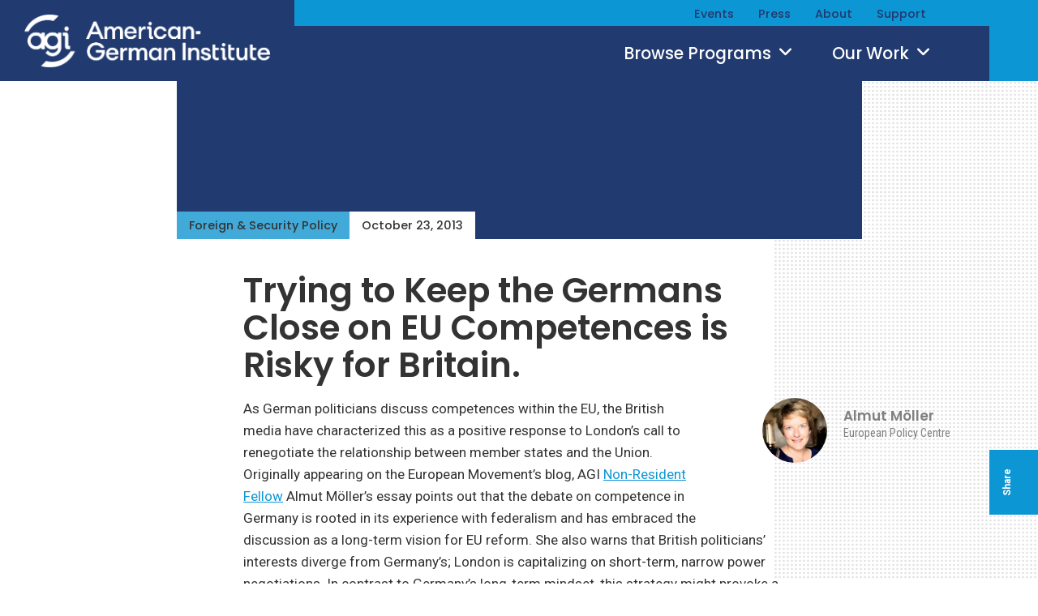

--- FILE ---
content_type: text/html; charset=UTF-8
request_url: https://www.aicgs.org/2013/10/trying-to-keep-the-germans-close-on-eu-competences-is-risky-for-britain/
body_size: 36944
content:
<!DOCTYPE html>
<html lang="en-US" xmlns:fb="http://ogp.me/ns/fb#">
<head>
<meta http-equiv="X-UA-Compatible" content="IE=edge" /> 
<meta charset="utf-8">

<script>
var BASE = "https:\/\/americangerman.institute\/wp-content\/themes\/aicgs2023";
var BASEWP = "https:\/\/americangerman.institute";
var HOSTNAME = "americangerman.institute";
var DOMAINS = ['aicgs.org', 'www.aicgs.org', 'americangerman.institute', HOSTNAME];
</script>
<link rel="shortcut icon" href="https://americangerman.institute/wp-content/themes/aicgs2023/images/favicon.ico" type="image/x-icon"> 
<meta property="og:type" content="article"/>
<meta itemprop="name" property="og:title" content="Trying to Keep the Germans Close on EU Competences is Risky for Britain."/>
<meta name="twitter:title" content="Trying to Keep the Germans Close on EU Competences is Risky for Britain." />

<meta property="og:url" content="https://americangerman.institute/2013/10/trying-to-keep-the-germans-close-on-eu-competences-is-risky-for-britain/"/>




<meta itemprop="description" name="description" property="og:description" content="As German politicians discuss competences within the EU, the British media have characterized this as a positive response to London’s call to renegotiate the relationship between member states and the &hellip;"/>
<meta name="keywords" content="" />


<meta itemprop="image" property="og:image" content="https://americangerman.institute/wp-content/themes/aicgs2023/images/facebook.jpg"/>
<meta property="fb:admins" content=""/>
<meta property="og:site_name" content="AGI"/>
<meta property="og:locale" content="en_US"/>


<meta name="twitter:card" content="summary" />
<meta name="twitter:site" content="@" />
<meta name="twitter:domain" content="www.aicgs.org" />
<meta name="twitter:description" content="As German politicians discuss competences within the EU, the British media have characterized this as a positive response to London’s call to renegotiate the relationship between member states and the &hellip;" />
<meta name="twitter:image" content="https://americangerman.institute/wp-content/themes/aicgs2023/images/facebook.jpg" />
<meta name="twitter:creator" content="" />

<!-- Google Analytics -->
<script>
(function(i,s,o,g,r,a,m){i['GoogleAnalyticsObject']=r;i[r]=i[r]||function(){
(i[r].q=i[r].q||[]).push(arguments)},i[r].l=1*new Date();a=s.createElement(o),
m=s.getElementsByTagName(o)[0];a.async=1;a.src=g;m.parentNode.insertBefore(a,m)
})(window,document,'script','//www.google-analytics.com/analytics.js','ga');

ga('create', "UA-3437089-1", 'auto');
ga('send', 'pageview');

</script>
<!-- End Google Analytics -->
<title>Trying to Keep the Germans Close on EU Competences is Risky for Britain. &#8211; AGI</title>
<meta name='robots' content='max-image-preview:large' />
	<style>img:is([sizes="auto" i], [sizes^="auto," i]) { contain-intrinsic-size: 3000px 1500px }</style>
	<link rel='dns-prefetch' href='//americangerman.institute' />
<link rel='dns-prefetch' href='//fonts.googleapis.com' />
<script type="text/javascript">
/* <![CDATA[ */
window._wpemojiSettings = {"baseUrl":"https:\/\/s.w.org\/images\/core\/emoji\/16.0.1\/72x72\/","ext":".png","svgUrl":"https:\/\/s.w.org\/images\/core\/emoji\/16.0.1\/svg\/","svgExt":".svg","source":{"concatemoji":"\/\/americangerman.institute\/wp-includes\/js\/wp-emoji-release.min.js?ver=6.8.3"}};
/*! This file is auto-generated */
!function(s,n){var o,i,e;function c(e){try{var t={supportTests:e,timestamp:(new Date).valueOf()};sessionStorage.setItem(o,JSON.stringify(t))}catch(e){}}function p(e,t,n){e.clearRect(0,0,e.canvas.width,e.canvas.height),e.fillText(t,0,0);var t=new Uint32Array(e.getImageData(0,0,e.canvas.width,e.canvas.height).data),a=(e.clearRect(0,0,e.canvas.width,e.canvas.height),e.fillText(n,0,0),new Uint32Array(e.getImageData(0,0,e.canvas.width,e.canvas.height).data));return t.every(function(e,t){return e===a[t]})}function u(e,t){e.clearRect(0,0,e.canvas.width,e.canvas.height),e.fillText(t,0,0);for(var n=e.getImageData(16,16,1,1),a=0;a<n.data.length;a++)if(0!==n.data[a])return!1;return!0}function f(e,t,n,a){switch(t){case"flag":return n(e,"\ud83c\udff3\ufe0f\u200d\u26a7\ufe0f","\ud83c\udff3\ufe0f\u200b\u26a7\ufe0f")?!1:!n(e,"\ud83c\udde8\ud83c\uddf6","\ud83c\udde8\u200b\ud83c\uddf6")&&!n(e,"\ud83c\udff4\udb40\udc67\udb40\udc62\udb40\udc65\udb40\udc6e\udb40\udc67\udb40\udc7f","\ud83c\udff4\u200b\udb40\udc67\u200b\udb40\udc62\u200b\udb40\udc65\u200b\udb40\udc6e\u200b\udb40\udc67\u200b\udb40\udc7f");case"emoji":return!a(e,"\ud83e\udedf")}return!1}function g(e,t,n,a){var r="undefined"!=typeof WorkerGlobalScope&&self instanceof WorkerGlobalScope?new OffscreenCanvas(300,150):s.createElement("canvas"),o=r.getContext("2d",{willReadFrequently:!0}),i=(o.textBaseline="top",o.font="600 32px Arial",{});return e.forEach(function(e){i[e]=t(o,e,n,a)}),i}function t(e){var t=s.createElement("script");t.src=e,t.defer=!0,s.head.appendChild(t)}"undefined"!=typeof Promise&&(o="wpEmojiSettingsSupports",i=["flag","emoji"],n.supports={everything:!0,everythingExceptFlag:!0},e=new Promise(function(e){s.addEventListener("DOMContentLoaded",e,{once:!0})}),new Promise(function(t){var n=function(){try{var e=JSON.parse(sessionStorage.getItem(o));if("object"==typeof e&&"number"==typeof e.timestamp&&(new Date).valueOf()<e.timestamp+604800&&"object"==typeof e.supportTests)return e.supportTests}catch(e){}return null}();if(!n){if("undefined"!=typeof Worker&&"undefined"!=typeof OffscreenCanvas&&"undefined"!=typeof URL&&URL.createObjectURL&&"undefined"!=typeof Blob)try{var e="postMessage("+g.toString()+"("+[JSON.stringify(i),f.toString(),p.toString(),u.toString()].join(",")+"));",a=new Blob([e],{type:"text/javascript"}),r=new Worker(URL.createObjectURL(a),{name:"wpTestEmojiSupports"});return void(r.onmessage=function(e){c(n=e.data),r.terminate(),t(n)})}catch(e){}c(n=g(i,f,p,u))}t(n)}).then(function(e){for(var t in e)n.supports[t]=e[t],n.supports.everything=n.supports.everything&&n.supports[t],"flag"!==t&&(n.supports.everythingExceptFlag=n.supports.everythingExceptFlag&&n.supports[t]);n.supports.everythingExceptFlag=n.supports.everythingExceptFlag&&!n.supports.flag,n.DOMReady=!1,n.readyCallback=function(){n.DOMReady=!0}}).then(function(){return e}).then(function(){var e;n.supports.everything||(n.readyCallback(),(e=n.source||{}).concatemoji?t(e.concatemoji):e.wpemoji&&e.twemoji&&(t(e.twemoji),t(e.wpemoji)))}))}((window,document),window._wpemojiSettings);
/* ]]> */
</script>
<link rel='stylesheet' id='theme-fonts-css' href='//fonts.googleapis.com/css?family=Roboto%3A400%2C400i%2C500%2C500i%2C700%2C700i%7CRoboto+Condensed%3A400%2C400i%2C700%2C700i%7CPoppins%3A400%2C400i%2C500%2C500i%2C600%2C600i&#038;ver=1.4' type='text/css' media='all' />
<link rel='stylesheet' id='font-awesome-css' href='//cdnjs.cloudflare.com/ajax/libs/font-awesome/6.4.2/css/fontawesome.min.css' type='text/css' media='all' />
<link rel='stylesheet' id='font-awesome-solid-css' href='//cdnjs.cloudflare.com/ajax/libs/font-awesome/6.4.2/css/solid.min.css' type='text/css' media='all' />
<link rel='stylesheet' id='font-awesome-brands-css' href='//cdnjs.cloudflare.com/ajax/libs/font-awesome/6.4.2/css/brands.min.css' type='text/css' media='all' />
<link rel='stylesheet' id='theme-css' href='//americangerman.institute/wp-content/themes/aicgs2023/style.css?ver=1.4' type='text/css' media='all' />
<link rel='stylesheet' id='theme-print-css' href='//americangerman.institute/wp-content/themes/aicgs2023/css/print.css?ver=1.4' type='text/css' media='print' />
<!--[if lte IE 9]>
<link rel='stylesheet' id='theme-ie9-css' href='//americangerman.institute/wp-content/themes/aicgs2023/css/ie9.css?ver=1.4' type='text/css' media='all' />
<![endif]-->
<style id='wp-emoji-styles-inline-css' type='text/css'>

	img.wp-smiley, img.emoji {
		display: inline !important;
		border: none !important;
		box-shadow: none !important;
		height: 1em !important;
		width: 1em !important;
		margin: 0 0.07em !important;
		vertical-align: -0.1em !important;
		background: none !important;
		padding: 0 !important;
	}
</style>
<link rel='stylesheet' id='wp-block-library-css' href='//americangerman.institute/wp-includes/css/dist/block-library/style.min.css?ver=6.8.3' type='text/css' media='all' />
<style id='classic-theme-styles-inline-css' type='text/css'>
/*! This file is auto-generated */
.wp-block-button__link{color:#fff;background-color:#32373c;border-radius:9999px;box-shadow:none;text-decoration:none;padding:calc(.667em + 2px) calc(1.333em + 2px);font-size:1.125em}.wp-block-file__button{background:#32373c;color:#fff;text-decoration:none}
</style>
<style id='global-styles-inline-css' type='text/css'>
:root{--wp--preset--aspect-ratio--square: 1;--wp--preset--aspect-ratio--4-3: 4/3;--wp--preset--aspect-ratio--3-4: 3/4;--wp--preset--aspect-ratio--3-2: 3/2;--wp--preset--aspect-ratio--2-3: 2/3;--wp--preset--aspect-ratio--16-9: 16/9;--wp--preset--aspect-ratio--9-16: 9/16;--wp--preset--color--black: #000000;--wp--preset--color--cyan-bluish-gray: #abb8c3;--wp--preset--color--white: #ffffff;--wp--preset--color--pale-pink: #f78da7;--wp--preset--color--vivid-red: #cf2e2e;--wp--preset--color--luminous-vivid-orange: #ff6900;--wp--preset--color--luminous-vivid-amber: #fcb900;--wp--preset--color--light-green-cyan: #7bdcb5;--wp--preset--color--vivid-green-cyan: #00d084;--wp--preset--color--pale-cyan-blue: #8ed1fc;--wp--preset--color--vivid-cyan-blue: #0693e3;--wp--preset--color--vivid-purple: #9b51e0;--wp--preset--gradient--vivid-cyan-blue-to-vivid-purple: linear-gradient(135deg,rgba(6,147,227,1) 0%,rgb(155,81,224) 100%);--wp--preset--gradient--light-green-cyan-to-vivid-green-cyan: linear-gradient(135deg,rgb(122,220,180) 0%,rgb(0,208,130) 100%);--wp--preset--gradient--luminous-vivid-amber-to-luminous-vivid-orange: linear-gradient(135deg,rgba(252,185,0,1) 0%,rgba(255,105,0,1) 100%);--wp--preset--gradient--luminous-vivid-orange-to-vivid-red: linear-gradient(135deg,rgba(255,105,0,1) 0%,rgb(207,46,46) 100%);--wp--preset--gradient--very-light-gray-to-cyan-bluish-gray: linear-gradient(135deg,rgb(238,238,238) 0%,rgb(169,184,195) 100%);--wp--preset--gradient--cool-to-warm-spectrum: linear-gradient(135deg,rgb(74,234,220) 0%,rgb(151,120,209) 20%,rgb(207,42,186) 40%,rgb(238,44,130) 60%,rgb(251,105,98) 80%,rgb(254,248,76) 100%);--wp--preset--gradient--blush-light-purple: linear-gradient(135deg,rgb(255,206,236) 0%,rgb(152,150,240) 100%);--wp--preset--gradient--blush-bordeaux: linear-gradient(135deg,rgb(254,205,165) 0%,rgb(254,45,45) 50%,rgb(107,0,62) 100%);--wp--preset--gradient--luminous-dusk: linear-gradient(135deg,rgb(255,203,112) 0%,rgb(199,81,192) 50%,rgb(65,88,208) 100%);--wp--preset--gradient--pale-ocean: linear-gradient(135deg,rgb(255,245,203) 0%,rgb(182,227,212) 50%,rgb(51,167,181) 100%);--wp--preset--gradient--electric-grass: linear-gradient(135deg,rgb(202,248,128) 0%,rgb(113,206,126) 100%);--wp--preset--gradient--midnight: linear-gradient(135deg,rgb(2,3,129) 0%,rgb(40,116,252) 100%);--wp--preset--font-size--small: 13px;--wp--preset--font-size--medium: 20px;--wp--preset--font-size--large: 36px;--wp--preset--font-size--x-large: 42px;--wp--preset--spacing--20: 0.44rem;--wp--preset--spacing--30: 0.67rem;--wp--preset--spacing--40: 1rem;--wp--preset--spacing--50: 1.5rem;--wp--preset--spacing--60: 2.25rem;--wp--preset--spacing--70: 3.38rem;--wp--preset--spacing--80: 5.06rem;--wp--preset--shadow--natural: 6px 6px 9px rgba(0, 0, 0, 0.2);--wp--preset--shadow--deep: 12px 12px 50px rgba(0, 0, 0, 0.4);--wp--preset--shadow--sharp: 6px 6px 0px rgba(0, 0, 0, 0.2);--wp--preset--shadow--outlined: 6px 6px 0px -3px rgba(255, 255, 255, 1), 6px 6px rgba(0, 0, 0, 1);--wp--preset--shadow--crisp: 6px 6px 0px rgba(0, 0, 0, 1);}:where(.is-layout-flex){gap: 0.5em;}:where(.is-layout-grid){gap: 0.5em;}body .is-layout-flex{display: flex;}.is-layout-flex{flex-wrap: wrap;align-items: center;}.is-layout-flex > :is(*, div){margin: 0;}body .is-layout-grid{display: grid;}.is-layout-grid > :is(*, div){margin: 0;}:where(.wp-block-columns.is-layout-flex){gap: 2em;}:where(.wp-block-columns.is-layout-grid){gap: 2em;}:where(.wp-block-post-template.is-layout-flex){gap: 1.25em;}:where(.wp-block-post-template.is-layout-grid){gap: 1.25em;}.has-black-color{color: var(--wp--preset--color--black) !important;}.has-cyan-bluish-gray-color{color: var(--wp--preset--color--cyan-bluish-gray) !important;}.has-white-color{color: var(--wp--preset--color--white) !important;}.has-pale-pink-color{color: var(--wp--preset--color--pale-pink) !important;}.has-vivid-red-color{color: var(--wp--preset--color--vivid-red) !important;}.has-luminous-vivid-orange-color{color: var(--wp--preset--color--luminous-vivid-orange) !important;}.has-luminous-vivid-amber-color{color: var(--wp--preset--color--luminous-vivid-amber) !important;}.has-light-green-cyan-color{color: var(--wp--preset--color--light-green-cyan) !important;}.has-vivid-green-cyan-color{color: var(--wp--preset--color--vivid-green-cyan) !important;}.has-pale-cyan-blue-color{color: var(--wp--preset--color--pale-cyan-blue) !important;}.has-vivid-cyan-blue-color{color: var(--wp--preset--color--vivid-cyan-blue) !important;}.has-vivid-purple-color{color: var(--wp--preset--color--vivid-purple) !important;}.has-black-background-color{background-color: var(--wp--preset--color--black) !important;}.has-cyan-bluish-gray-background-color{background-color: var(--wp--preset--color--cyan-bluish-gray) !important;}.has-white-background-color{background-color: var(--wp--preset--color--white) !important;}.has-pale-pink-background-color{background-color: var(--wp--preset--color--pale-pink) !important;}.has-vivid-red-background-color{background-color: var(--wp--preset--color--vivid-red) !important;}.has-luminous-vivid-orange-background-color{background-color: var(--wp--preset--color--luminous-vivid-orange) !important;}.has-luminous-vivid-amber-background-color{background-color: var(--wp--preset--color--luminous-vivid-amber) !important;}.has-light-green-cyan-background-color{background-color: var(--wp--preset--color--light-green-cyan) !important;}.has-vivid-green-cyan-background-color{background-color: var(--wp--preset--color--vivid-green-cyan) !important;}.has-pale-cyan-blue-background-color{background-color: var(--wp--preset--color--pale-cyan-blue) !important;}.has-vivid-cyan-blue-background-color{background-color: var(--wp--preset--color--vivid-cyan-blue) !important;}.has-vivid-purple-background-color{background-color: var(--wp--preset--color--vivid-purple) !important;}.has-black-border-color{border-color: var(--wp--preset--color--black) !important;}.has-cyan-bluish-gray-border-color{border-color: var(--wp--preset--color--cyan-bluish-gray) !important;}.has-white-border-color{border-color: var(--wp--preset--color--white) !important;}.has-pale-pink-border-color{border-color: var(--wp--preset--color--pale-pink) !important;}.has-vivid-red-border-color{border-color: var(--wp--preset--color--vivid-red) !important;}.has-luminous-vivid-orange-border-color{border-color: var(--wp--preset--color--luminous-vivid-orange) !important;}.has-luminous-vivid-amber-border-color{border-color: var(--wp--preset--color--luminous-vivid-amber) !important;}.has-light-green-cyan-border-color{border-color: var(--wp--preset--color--light-green-cyan) !important;}.has-vivid-green-cyan-border-color{border-color: var(--wp--preset--color--vivid-green-cyan) !important;}.has-pale-cyan-blue-border-color{border-color: var(--wp--preset--color--pale-cyan-blue) !important;}.has-vivid-cyan-blue-border-color{border-color: var(--wp--preset--color--vivid-cyan-blue) !important;}.has-vivid-purple-border-color{border-color: var(--wp--preset--color--vivid-purple) !important;}.has-vivid-cyan-blue-to-vivid-purple-gradient-background{background: var(--wp--preset--gradient--vivid-cyan-blue-to-vivid-purple) !important;}.has-light-green-cyan-to-vivid-green-cyan-gradient-background{background: var(--wp--preset--gradient--light-green-cyan-to-vivid-green-cyan) !important;}.has-luminous-vivid-amber-to-luminous-vivid-orange-gradient-background{background: var(--wp--preset--gradient--luminous-vivid-amber-to-luminous-vivid-orange) !important;}.has-luminous-vivid-orange-to-vivid-red-gradient-background{background: var(--wp--preset--gradient--luminous-vivid-orange-to-vivid-red) !important;}.has-very-light-gray-to-cyan-bluish-gray-gradient-background{background: var(--wp--preset--gradient--very-light-gray-to-cyan-bluish-gray) !important;}.has-cool-to-warm-spectrum-gradient-background{background: var(--wp--preset--gradient--cool-to-warm-spectrum) !important;}.has-blush-light-purple-gradient-background{background: var(--wp--preset--gradient--blush-light-purple) !important;}.has-blush-bordeaux-gradient-background{background: var(--wp--preset--gradient--blush-bordeaux) !important;}.has-luminous-dusk-gradient-background{background: var(--wp--preset--gradient--luminous-dusk) !important;}.has-pale-ocean-gradient-background{background: var(--wp--preset--gradient--pale-ocean) !important;}.has-electric-grass-gradient-background{background: var(--wp--preset--gradient--electric-grass) !important;}.has-midnight-gradient-background{background: var(--wp--preset--gradient--midnight) !important;}.has-small-font-size{font-size: var(--wp--preset--font-size--small) !important;}.has-medium-font-size{font-size: var(--wp--preset--font-size--medium) !important;}.has-large-font-size{font-size: var(--wp--preset--font-size--large) !important;}.has-x-large-font-size{font-size: var(--wp--preset--font-size--x-large) !important;}
:where(.wp-block-post-template.is-layout-flex){gap: 1.25em;}:where(.wp-block-post-template.is-layout-grid){gap: 1.25em;}
:where(.wp-block-columns.is-layout-flex){gap: 2em;}:where(.wp-block-columns.is-layout-grid){gap: 2em;}
:root :where(.wp-block-pullquote){font-size: 1.5em;line-height: 1.6;}
</style>
<link rel='stylesheet' id='gdpr-css' href='//americangerman.institute/wp-content/plugins/gdpr/dist/css/public.css?ver=2.1.2' type='text/css' media='all' />
<script type="text/javascript" src="//ajax.googleapis.com/ajax/libs/jquery/1.12.4/jquery.min.js" id="jquery-js"></script>
<script type="text/javascript" src="//cdn.jsdelivr.net/jquery.slick/1.6.0/slick.min.js" id="theme-slick-js"></script>
<script type="text/javascript" id="theme-js-extra">
/* <![CDATA[ */
var THEME = {"nonce":"26eddce5bc","ajaxurl":"https:\/\/americangerman.institute\/wp-admin\/admin-ajax.php"};
/* ]]> */
</script>
<script type="text/javascript" src="//americangerman.institute/wp-content/themes/aicgs2023/js/page.js?ver=1.4" id="theme-js"></script>
<script type="text/javascript" id="gdpr-js-extra">
/* <![CDATA[ */
var GDPR = {"ajaxurl":"https:\/\/americangerman.institute\/wp-admin\/admin-ajax.php","logouturl":"","i18n":{"aborting":"Aborting","logging_out":"You are being logged out.","continue":"Continue","cancel":"Cancel","ok":"OK","close_account":"Close your account?","close_account_warning":"Your account will be closed and all data will be permanently deleted and cannot be recovered. Are you sure?","are_you_sure":"Are you sure?","policy_disagree":"By disagreeing you will no longer have access to our site and will be logged out."},"is_user_logged_in":"","refresh":"1"};
/* ]]> */
</script>
<script type="text/javascript" src="//americangerman.institute/wp-content/plugins/gdpr/dist/js/public.js?ver=2.1.2" id="gdpr-js"></script>
<link rel="https://api.w.org/" href="https://americangerman.institute/wp-json/" /><link rel="alternate" title="JSON" type="application/json" href="https://americangerman.institute/wp-json/wp/v2/posts/6894" /><link rel="EditURI" type="application/rsd+xml" title="RSD" href="https://americangerman.institute/xmlrpc.php?rsd" />
<link rel="canonical" href="https://americangerman.institute/2013/10/trying-to-keep-the-germans-close-on-eu-competences-is-risky-for-britain/" />
<link rel='shortlink' href='https://americangerman.institute/?p=6894' />
<link rel="alternate" title="oEmbed (JSON)" type="application/json+oembed" href="https://americangerman.institute/wp-json/oembed/1.0/embed?url=https%3A%2F%2Famericangerman.institute%2F2013%2F10%2Ftrying-to-keep-the-germans-close-on-eu-competences-is-risky-for-britain%2F" />
<link rel="alternate" title="oEmbed (XML)" type="text/xml+oembed" href="https://americangerman.institute/wp-json/oembed/1.0/embed?url=https%3A%2F%2Famericangerman.institute%2F2013%2F10%2Ftrying-to-keep-the-germans-close-on-eu-competences-is-risky-for-britain%2F&#038;format=xml" />
<script type="text/javascript"><!--
function powerpress_pinw(pinw_url){window.open(pinw_url, 'PowerPressPlayer','toolbar=0,status=0,resizable=1,width=460,height=320');	return false;}
//-->
</script>
<link rel="icon" href="https://americangerman.institute/wp-content/uploads/2023/04/cropped-favicon-32x32.png" sizes="32x32" />
<link rel="icon" href="https://americangerman.institute/wp-content/uploads/2023/04/cropped-favicon-192x192.png" sizes="192x192" />
<link rel="apple-touch-icon" href="https://americangerman.institute/wp-content/uploads/2023/04/cropped-favicon-180x180.png" />
<meta name="msapplication-TileImage" content="https://americangerman.institute/wp-content/uploads/2023/04/cropped-favicon-270x270.png" />

<meta name="viewport" content="width=device-width" />


<!-- Global site tag (gtag.js) - Google Ads: 586319825 --> <script async src="https://www.googletagmanager.com/gtag/js?id=AW-586319825"></script> <script> window.dataLayer = window.dataLayer || []; function gtag(){dataLayer.push(arguments);} gtag('js', new Date()); gtag('config', 'AW-586319825'); </script>

<!-- Google tag (gtag.js) -->
<script async src="https://www.googletagmanager.com/gtag/js?id=G-MV9Q4GXS7Q"></script>
<script>
  window.dataLayer = window.dataLayer || [];
  function gtag(){dataLayer.push(arguments);}
  gtag('js', new Date());

  gtag('config', 'G-MV9Q4GXS7Q');
</script></head>


<body class="wp-singular post-template-default single single-post postid-6894 single-format-standard wp-theme-aicgs2023 no-js">

<div id="wrap">
<div id="logo-print"><a href="https://americangerman.institute"><img src="https://americangerman.institute/wp-content/themes/aicgs2023/images/logo-print.png" alt="AGI" /></a></div>
<div id="header">
<div id="nav">
<ul id="menu" class="menu"><li id="menu-item-22015" class="menu-item menu-item-type-post_type menu-item-object-page menu-item-has-children events events menu-item-22015"><a href="https://americangerman.institute/events/">Events</a><ul class="sub-menu"><li id="menu-item-28270" class="menu-item menu-item-type-custom menu-item-object-custom agi-gala agi-gala menu-item-28270"><a href="https://americangerman.institute/events/2025/10/global-leadership-award-dinner-2025/">AGI Gala</a></li></ul></li><li id="menu-item-22017" class="menu-item menu-item-type-taxonomy menu-item-object-category press press menu-item-22017"><a href="https://americangerman.institute/by-category/agi-news/">Press</a></li><li id="menu-item-22018" class="menu-item menu-item-type-post_type menu-item-object-page menu-item-has-children about about menu-item-22018"><a href="https://americangerman.institute/about-agi/">About</a><ul class="sub-menu"><li id="menu-item-22019" class="menu-item menu-item-type-post_type menu-item-object-page why-important why-important menu-item-22019"><a href="https://americangerman.institute/about-agi/why-important/">Why Important</a></li><li id="menu-item-22020" class="menu-item menu-item-type-post_type menu-item-object-page team team menu-item-22020"><a href="https://americangerman.institute/about-agi/team/">Team</a></li><li id="menu-item-22021" class="menu-item menu-item-type-post_type menu-item-object-page experts experts menu-item-22021"><a href="https://americangerman.institute/about-agi/experts/">Experts</a></li><li id="menu-item-22022" class="menu-item menu-item-type-post_type menu-item-object-page board-of-trustees board-of-trustees menu-item-22022"><a href="https://americangerman.institute/about-agi/board/">Board of Trustees</a></li><li id="menu-item-22023" class="menu-item menu-item-type-post_type menu-item-object-page work-with-us work-with-us menu-item-22023"><a href="https://americangerman.institute/about-agi/work-with-us/">Work With Us</a></li></ul></li><li id="menu-item-22024" class="menu-item menu-item-type-post_type menu-item-object-page menu-item-has-children support support menu-item-22024"><a href="https://americangerman.institute/support/">Support</a><ul class="sub-menu"><li id="menu-item-22026" class="menu-item menu-item-type-post_type menu-item-object-page sponsor-list sponsor-list menu-item-22026"><a href="https://americangerman.institute/support/sponsor-list/">Sponsor List</a></li><li id="menu-item-22027" class="menu-item menu-item-type-custom menu-item-object-custom donate donate menu-item-22027"><a href="https://aicgs.app.neoncrm.com/forms/donate">Donate</a></li></ul></li>
</ul>
<div id="subnav">
</div>
    
</div>
<div class="wrap">
    <div class="logo"><a href="https://americangerman.institute"><img src="https://americangerman.institute/wp-content/themes/aicgs2023/images/logo-agi-jhu.png" alt="AGI" /></a></div>
    <div class="logo-mobile"><a href="https://americangerman.institute"><img src="https://americangerman.institute/wp-content/themes/aicgs2023/images/logo.png" alt="AGI" /></a></div>
    
    <div class="dropdown">
        <a class="toggle issues" href="#menu-issues" data-toggle-class="menu-issues-on">Browse Programs <span class="icon fa-solid fa-angle-down "></span></a>
        <a class="toggle our-work" href="#menu-our-work" data-toggle-class="menu-our-work-on">Our Work  <span class="icon fa-solid fa-angle-down "></span></a>
    
    </div>
    <div class="dropdown mobile">
        <a class="toggle issues" href="#menu-issues" data-toggle-class="menu-issues-on">Programs <span class="icon fa-solid fa-angle-down "></span></a>
        <a class="toggle more" href="#menu-more" data-toggle-class="menu-more-on">More <span class="icon fa-solid fa-angle-down "></span></a>
    </div>
    <form method="get" id="search" action="https://americangerman.institute/">
        <div class="inputs">
            <input type="text" class="field noclear" name="s" id="s" placeholder="Search" />
            <button type="submit"><span class="icon theme-custom theme-search "></span></button>
        </div>
    </form>


</div>
    
<div class="toggle search-icon" data-toggle-class="search-on"><span class="icon theme-custom theme-search "></span></div>    
<div id="dropdown-menu"><div class="wrap">
    <div class="menu" id="menu-issues">
        <div class="content">
            <ul class="issues">
            <li class="term term-foreign-security"><a href="https://americangerman.institute/by-program/foreign-security/">Foreign &amp; Security Policy</a></li><li class="term term-geoeconomics"><a href="https://americangerman.institute/by-program/geoeconomics/">Geoeconomics</a></li><li class="term term-society-culture-politics"><a href="https://americangerman.institute/by-program/society-culture-politics/">Society, Culture &amp; Politics</a></li>            </ul>
            <ul class="posts">
            <li class="header post-28699 post type-post status-publish format-standard has-post-thumbnail hentry category-analysis category-the-wider-atlantic tag-global-economic-order program-geoeconomics contributor-peter-rashish issue-economics" id="hp28699">
                    <a href="https://americangerman.institute/2026/01/the-united-states-and-wto-reform/" class="image"></a><a href="https://americangerman.institute/2026/01/the-united-states-and-wto-reform/" class="title">The United States and WTO Reform</a>
                </li><li class="header post-28692 post type-post status-publish format-standard has-post-thumbnail hentry category-analysis tag-german-american-leadership program-foreign-security contributor-stephen-f-szabo issue-foreign-policy issue-security-defense" id="hp28692">
                    <a href="https://americangerman.institute/2026/01/a-disastrous-year-in-german-american-relations/" class="image"></a><a href="https://americangerman.institute/2026/01/a-disastrous-year-in-german-american-relations/" class="title">A Disastrous Year in German-American Relations</a>
                </li>            </ul>    
        </div>
        
    </div>
    <div class="menu" id="menu-our-work">
        <div class="content">
        <ul id="menu-our-work-items" class="menu-items"><li id="menu-item-22039" class="menu-item menu-item-type-post_type menu-item-object-page publications publications menu-item-22039"><a href="https://americangerman.institute/publications/">Publications</a></li><li id="menu-item-22040" class="menu-item menu-item-type-post_type_archive menu-item-object-project projects projects menu-item-22040"><a href="https://americangerman.institute/projects/">Projects</a></li><li id="menu-item-26915" class="menu-item menu-item-type-custom menu-item-object-custom podcast podcast menu-item-26915"><a href="/podcast/">Podcast</a></li><li id="menu-item-22042" class="menu-item menu-item-type-post_type menu-item-object-page blog blog menu-item-22042"><a href="https://americangerman.institute/the-wider-atlantic/">Blog</a></li><li id="menu-item-26916" class="menu-item menu-item-type-custom menu-item-object-custom video video menu-item-26916"><a href="/videos/">Video</a></li>
</ul>        <ul class="posts">
        <li class="header post-27772 project type-project status-publish has-post-thumbnail hentry contributor-eric-langenbacher project-taxonomy-project-27772" id="hp27772">
                <a href="https://americangerman.institute/project/understanding-the-alternative-for-germany-afd/" class="image"></a><a href="https://americangerman.institute/project/understanding-the-alternative-for-germany-afd/" class="title">Understanding the Alternative for Germany (AfD)</a>
            </li><li class="header post-28324 project type-project status-publish has-post-thumbnail hentry contributor-ben-conard contributor-casey-pick contributor-cecelia-parks contributor-danijel-cubelic contributor-eric-langenbacher contributor-erik-joedicke contributor-jack-fornasiero contributor-jackson-block contributor-joshua-acevedo contributor-julian-urban contributor-juliane-kronen contributor-marie-dietrich contributor-mona-maijs contributor-preston-ross contributor-samantha-rosenthal contributor-sebastian-thiele contributor-susanne-dieper project-taxonomy-project-28324" id="hp28324">
                <a href="https://americangerman.institute/project/building-lgbtq-communities-in-germany-and-the-united-states-2025-2026/" class="image"></a><a href="https://americangerman.institute/project/building-lgbtq-communities-in-germany-and-the-united-states-2025-2026/" class="title">Building LGBTQ+ Communities in Germany and the United States (2025-2026)</a>
            </li>            <li class="view-all"><a href="/projects/">View All &raquo;</a></li>
        </ul>    
        </div>
        
    </div>
    <div class="menu" id="menu-more">
        <div class="nav">
            <ul id="mobile-more-items" class="menu-items"><li id="menu-item-22029" class="menu-item menu-item-type-post_type menu-item-object-page events events menu-item-22029"><a href="https://americangerman.institute/events/">Events</a></li><li id="menu-item-22036" class="menu-item menu-item-type-taxonomy menu-item-object-category press press menu-item-22036"><a href="https://americangerman.institute/by-category/agi-news/">Press</a></li><li id="menu-item-22030" class="menu-item menu-item-type-post_type menu-item-object-page publications publications menu-item-22030"><a href="https://americangerman.institute/publications/">Publications</a></li><li id="menu-item-22031" class="menu-item menu-item-type-post_type_archive menu-item-object-project projects projects menu-item-22031"><a href="https://americangerman.institute/projects/">Projects</a></li><li id="menu-item-28248" class="menu-item menu-item-type-custom menu-item-object-custom podcast podcast menu-item-28248"><a href="https://americangerman.institute/podcast/">Podcast</a></li><li id="menu-item-22033" class="menu-item menu-item-type-post_type menu-item-object-page blog blog menu-item-22033"><a href="https://americangerman.institute/the-wider-atlantic/">Blog</a></li><li id="menu-item-22034" class="menu-item menu-item-type-post_type menu-item-object-page about about menu-item-22034"><a href="https://americangerman.institute/about-agi/">About</a></li><li id="menu-item-22035" class="menu-item menu-item-type-post_type menu-item-object-page support support menu-item-22035"><a href="https://americangerman.institute/support/">Support</a></li>
</ul>
            <form method="get" id="search-mobile" action="https://americangerman.institute/">
                <div class="inputs">
                    <input type="text" class="field noclear" name="s" id="s" placeholder="Search" />
                    <button type="submit"><span class="icon theme-custom theme-search "></span></button>
                </div>
            </form>

        </div>
    </div>
    
</div></div>
</div>



<div id="main"><div class="wrap">
<div class="main-content single">
    <div class="featured-image">
        <span class="image post"></span>        <div class="meta">
            <a href="https://americangerman.institute/by-program/foreign-security/" class="term term-foreign-security" title="Foreign &amp; Security Policy" rel="tag">Foreign &amp; Security Policy</a><div class="date">October 23, 2013</div>
        </div>
    </div>
    
    <div class="content">
    <h1 id="page-title">Trying to Keep the Germans Close on EU Competences is Risky for Britain.</h1>

    <div class="contributors">

    
                <div class="contributor">
            <a href="https://americangerman.institute/by-author/almut-moller/" class="avatar"><img width="200" height="200" src="https://americangerman.institute/wp-content/uploads/2011/11/AlmutMöller-200x200.jpg" class="attachment-avatar size-avatar" alt="" decoding="async" srcset="https://americangerman.institute/wp-content/uploads/2011/11/AlmutMöller-200x200.jpg 200w, https://americangerman.institute/wp-content/uploads/2011/11/AlmutMöller-150x150.jpg 150w, https://americangerman.institute/wp-content/uploads/2011/11/AlmutMöller-e1587051892139.jpg 300w, https://americangerman.institute/wp-content/uploads/2011/11/AlmutMöller-768x763.jpg 768w, https://americangerman.institute/wp-content/uploads/2011/11/AlmutMöller-1024x1017.jpg 1024w, https://americangerman.institute/wp-content/uploads/2011/11/AlmutMöller-100x100.jpg 100w, https://americangerman.institute/wp-content/uploads/2011/11/AlmutMöller-500x500.jpg 500w" sizes="(max-width: 200px) 100vw, 200px" /></a>
            <div class="content">
                <h3 class="name"><a href="https://americangerman.institute/by-author/almut-moller/">Almut Möller</a></h3>
                <h5 class="title">European Policy Centre</h5>                <div class="description"><p>Almut Möller joined the EPC as Director for European and Global Affairs and Head of the Europe in the World programme in July 2024. She is a political scientist with professional experience in both think tanks and government. Her areas of expertise include EU institutions and politics, foreign and security policy, and multilevel governance, and she has published widely in these fields.</p>
<p>Prior to joining the EPC, she served as State Secretary and Plenipotentiary of the Free and Hanseatic City of Hamburg (2019-2024), representing the city state in Berlin, and at the European Union. In that capacity, she oversaw both the Berlin and Brussels representation offices and was a member of the Conference of Europe Ministers of the German Länder. She was also in charge of Hamburg's international relations, and the point of contact for the diplomatic and consular corps.</p>
<p>Before that, Almut was the Head of the Berlin office of the European Council on Foreign Relations (2015-2019), headed the Europe program at the German Council on Foreign Relations (2010-2015), and worked as an independent political analyst based in London (2008-2010). She started her career in think tanks as a researcher at the Centre for Applied Policy Research (C.A.P) at Ludwig-Maximilians-Universität in Munich (1999-2008).</p>
<p>Almut was a guest researcher at Renmin University of China in Beijing (2006), Al Ahram Center for Political and Strategic Studies in Cairo (2007), and at the American-German Institute (AGI) at Johns Hopkins University in Washington D.C. (2008).</p>
<p>She was a 2016-2017 participant in AICGS’ project “A German-American Dialogue of the Next Generation: Global Responsibility, Joint Engagement,” sponsored by the Transatlantik-Programm der Bundesrepublik Deutschland aus Mitteln des European Recovery Program (ERP) des Bundesministeriums für Wirtschaft und Energie (BMWi).</p>
</div>
            </div>
        </div>

        
        </div>
    
        <p>As German politicians discuss competences within the EU, the British media have characterized this as a positive response to London’s call to renegotiate the relationship between member states and the Union. Originally appearing on the European Movement&#8217;s blog, AGI <a href="/expert/almut-moller/">Non-Resident Fellow</a> Almut Möller&#8217;s essay points out that the debate on competence in Germany is rooted in its experience with federalism and has embraced the discussion as a long-term vision for EU reform. She also warns that British politicians&#8217; interests diverge from Germany&#8217;s; London is capitalizing on short-term, narrow power negotiations. In contrast to Germany&#8217;s long-term mindset, this strategy might provoke a critical reaction from Berlin.</p>
<p style="text-align: center;"><a class="button" href="http://euromove.blogactiv.eu/2013/10/19/trying-to-keep-the-germans-close-on-eu-competences-is-risky-for-britain/">Read Essay</a></p>


    <div class="meta-bottom">
        <div class="taxonomies">
        <div class="terms programs"><a href="https://americangerman.institute/by-program/foreign-security/" class="term term-foreign-security" title="Foreign &amp; Security Policy" rel="tag">Foreign &amp; Security Policy</a></div> <span class="sep">&bull;</span> <div class="terms post_tags"><a href="https://americangerman.institute/by-tag/european-integration/" class="term term-european-integration" title="European Integration" rel="tag">European Integration</a></div>        </div>

                <div class="disclaimer">
            The views expressed are those of the author(s) alone. They do not necessarily reflect the views of the American-German Institute.        </div>
        
    </div>

    </div>

</div>

</div>


<div id="share-tab" class="sticky" data-offset-top="200">
    <a href="#share" class="toggle" data-toggle-class="share-on">Share</a>
    
<ul>
        <li>
        <a class="" rel="nofollow" href="https://twitter.com/intent/tweet?url=https%3A%2F%2Famericangerman.institute%2F2013%2F10%2Ftrying-to-keep-the-germans-close-on-eu-competences-is-risky-for-britain%2F&via=AICGS&text=Trying+to+Keep+the+Germans+Close+on+EU+Competences+is+Risky+for+Britain."
                                    ><span class="icon fa-brands fa-x-twitter "></span>        </a>
        <li>
        <a class="" rel="nofollow" href="https://www.facebook.com/sharer/sharer.php?u=https%3A%2F%2Famericangerman.institute%2F2013%2F10%2Ftrying-to-keep-the-germans-close-on-eu-competences-is-risky-for-britain%2F"
                                    ><span class="icon fa-brands fa-facebook "></span>        </a>
        <li>
        <a class="" rel="nofollow" href="https://www.linkedin.com/shareArticle?mini=true&url=https%3A%2F%2Famericangerman.institute%2F2013%2F10%2Ftrying-to-keep-the-germans-close-on-eu-competences-is-risky-for-britain%2F&title=Trying+to+Keep+the+Germans+Close+on+EU+Competences+is+Risky+for+Britain."
                                    ><span class="icon fa-brands fa-linkedin "></span>        </a>
        <li>
        <a class="" rel="nofollow" href="#print"
                                    ><span class="icon fa-solid fa-print "></span>        </a>
    </ul></div>
<div class="clear"></div>
</div>




<div class="section clickable" data-href="/support/" id="support-work"><div class="wrap">
    <h2 class="section-title">AGI provides knowledge, insights, and networks as tools to solve the challenges ahead.</h2>
    <a href="/support/" class="cta button">Support Our Work</a>
</div></div>


<div class="section" id="related"><div class="wrap">
<h3 class="section-title">Related Posts</h3>    
    
    <div class="posts-row">
    <div class="excerpt clickable post-28692 post type-post status-publish format-standard has-post-thumbnail hentry category-analysis tag-german-american-leadership program-foreign-security contributor-stephen-f-szabo issue-foreign-policy issue-security-defense" id="p28692" data-href="https://americangerman.institute/2026/01/a-disastrous-year-in-german-american-relations/">
<a href="https://americangerman.institute/2026/01/a-disastrous-year-in-german-american-relations/" class="thumbnail"><img width="315" height="200" src="https://americangerman.institute/wp-content/uploads/2026/01/54729915913_9e8a381077_b-315x200.jpg" class="attachment-post-thumb size-post-thumb wp-post-image" alt="" decoding="async" loading="lazy" /></a>
<div class="terms-colors"><a href="https://americangerman.institute/by-program/foreign-security/" class="term term-foreign-security" title="Foreign &amp; Security Policy" rel="tag">Foreign &amp; Security Policy</a></div><div class="terms"><a href="https://americangerman.institute/by-program/foreign-security/" class="term term-foreign-security" title="Foreign &amp; Security Policy" rel="tag">Foreign &amp; Security Policy</a></div><h3 class="title"><a href="https://americangerman.institute/2026/01/a-disastrous-year-in-german-american-relations/">A Disastrous Year in German-American Relations</a></h3>
<div class="content"><p>2025 will surely go down as the worst in German-American relations since World War II. To be sure, there have been many deep disagreements since the formation of the German-American &hellip;</p>
</div>

<div class="contributors"><a href="https://americangerman.institute/by-author/stephen-f-szabo/" class="term term-stephen-f-szabo" title="Stephen F. Szabo" rel="tag">Stephen F. Szabo</a></div></div><div class="excerpt clickable post-28642 post type-post status-publish format-standard has-post-thumbnail hentry category-analysis tag-defense-policy tag-german-foreign-policy program-foreign-security contributor-andrea-rotter issue-security-defense region-germany" id="p28642" data-href="https://americangerman.institute/2025/12/deterrence-defense-and-resilience-in-space/">
<a href="https://americangerman.institute/2025/12/deterrence-defense-and-resilience-in-space/" class="thumbnail"><img width="315" height="200" src="https://americangerman.institute/wp-content/uploads/2025/12/1280px-SES-14_with_GOLD_hosted_payload-315x200.jpg" class="attachment-post-thumb size-post-thumb wp-post-image" alt="" decoding="async" loading="lazy" /></a>
<div class="terms-colors"><a href="https://americangerman.institute/by-program/foreign-security/" class="term term-foreign-security" title="Foreign &amp; Security Policy" rel="tag">Foreign &amp; Security Policy</a></div><div class="terms"><a href="https://americangerman.institute/by-program/foreign-security/" class="term term-foreign-security" title="Foreign &amp; Security Policy" rel="tag">Foreign &amp; Security Policy</a></div><h3 class="title"><a href="https://americangerman.institute/2025/12/deterrence-defense-and-resilience-in-space/">Deterrence, Defense, and Resilience in Space</a></h3>
<div class="content"><p>Germany’s First Space Safety and Security Strategy As announced in the 2025 coalition agreement, Germany’s Federal Ministry of Defense and the Federal Foreign Office have unveiled the country’s first-ever Space &hellip;</p>
</div>

<div class="contributors"><a href="https://americangerman.institute/by-author/andrea-rotter/" class="term term-andrea-rotter" title="Andrea Rotter" rel="tag">Andrea Rotter</a></div></div><div class="excerpt clickable post-28619 post type-post status-publish format-standard has-post-thumbnail hentry category-analysis tag-german-foreign-policy tag-populism program-foreign-security program-society-culture-politics contributor-klaus-dieter-frankenberger issue-domestic-policy issue-foreign-policy region-germany project-taxonomy-project-27772" id="p28619" data-href="https://americangerman.institute/2025/11/the-far-right-alternative-for-germany-seeks-friends-in-washington/">
<a href="https://americangerman.institute/2025/11/the-far-right-alternative-for-germany-seeks-friends-in-washington/" class="thumbnail"><img width="315" height="200" src="https://americangerman.institute/wp-content/uploads/2024/08/1024px-2017-04-23_AfD_Bundesparteitag_in_Koln_-32-315x200.jpg" class="attachment-post-thumb size-post-thumb wp-post-image" alt="" decoding="async" loading="lazy" /></a>
<div class="terms-colors"><a href="https://americangerman.institute/by-program/foreign-security/" class="term term-foreign-security" title="Foreign &amp; Security Policy" rel="tag">Foreign &amp; Security Policy</a><a href="https://americangerman.institute/by-program/society-culture-politics/" class="term term-society-culture-politics" title="Society, Culture &amp; Politics" rel="tag">Society, Culture &amp; Politics</a></div><div class="terms"><a href="https://americangerman.institute/by-program/foreign-security/" class="term term-foreign-security" title="Foreign &amp; Security Policy" rel="tag">Foreign &amp; Security Policy</a>, <a href="https://americangerman.institute/by-program/society-culture-politics/" class="term term-society-culture-politics" title="Society, Culture &amp; Politics" rel="tag">Society, Culture &amp; Politics</a></div><h3 class="title"><a href="https://americangerman.institute/2025/11/the-far-right-alternative-for-germany-seeks-friends-in-washington/">The Far-Right Alternative for Germany Seeks Friends in Washington</a></h3>
<div class="content"><p>How Compatible is the AfD’s Foreign Policy with American Interests? Before Friedrich Merz became the chairman of the Christian Democratic Union (CDU), he articulated a number of goals, and one &hellip;</p>
</div>

<div class="contributors"><a href="https://americangerman.institute/by-author/klaus-dieter-frankenberger/" class="term term-klaus-dieter-frankenberger" title="Klaus-Dieter Frankenberger" rel="tag">Klaus-Dieter Frankenberger</a></div></div>    </div>
</div></div>

<div class="section" id="upcoming"><div class="wrap">
    <div class="squares-row">
<div class="square clickable post-27772 project type-project status-publish has-post-thumbnail hentry contributor-eric-langenbacher project-taxonomy-project-27772" id="p27772" data-href="https://americangerman.institute/project/understanding-the-alternative-for-germany-afd/">
    <a href="https://americangerman.institute/project/understanding-the-alternative-for-germany-afd/" class="thumbnail"><img width="315" height="200" src="https://americangerman.institute/wp-content/uploads/2024/07/53789542692_6b0ccf6cc2_k-315x200.jpg" class="attachment-post-thumb size-post-thumb wp-post-image" alt="" decoding="async" loading="lazy" /></a>
<h3 class="title"><a href="https://americangerman.institute/project/understanding-the-alternative-for-germany-afd/">Understanding the Alternative for Germany (AfD)</a></h3>
  <div class="meta">AGI Project</div>
</div>
<div class="square clickable post-28681 events type-events status-publish has-post-thumbnail hentry event-type-open-to-the-public" id="p28681" data-href="https://americangerman.institute/events/2026/01/book-talk-the-hobbled-state/">
    <a href="https://americangerman.institute/events/2026/01/book-talk-the-hobbled-state/" class="thumbnail"><img width="315" height="200" src="https://americangerman.institute/wp-content/uploads/2022/03/Bundestag-jpg-315x200.jpg" class="attachment-post-thumb size-post-thumb wp-post-image" alt="" decoding="async" loading="lazy" /></a>
<h3 class="title"><a href="https://americangerman.institute/events/2026/01/book-talk-the-hobbled-state/">Book Talk: The Hobbled State</a></h3>
<div class="meta-top" title="Thursday, January 29, 2026, 12:00 – 1:00 pm EST // 18:00 – 19:00 CET">
    <small class="post-type">Event</small>
    <div class="date"><strong class="month">Jan</strong><strong class="day">29</strong></div>
</div>
</div>
    </div>
</div></div>
<div class="section subscribe" id="subscribe"><div class="wrap">
    <form>
      <div class="subscribe-elements">
        <label>Subscribe for latest</label>
            <!--<input id="subscribe-email" type="email" name="" placeholder="Enter Email Here" class="noclear" />-->
            <a class="subscribe-button" href="https://aicgs.app.neoncrm.com/forms/signup"><span class="icon fa-solid fa-arrow-right "></span></a>
      </div>
    </form>
</div></div>
<div id="footer"><div class="wrap">

    <div class="copy-dom mobile-only social-mobile" data-target="#footer .social"></div>


<div class="logos"><p><img src="https://americangerman.institute/wp-content/themes/aicgs2023/images/logo-full.png" /></p>
</div>


<div class="address-wrap">
<div class="address"><p>American-German Institute<br />1776 Massachusetts Ave NW, Suite 600, Washington, DC 20036 USA</p>
<div style="position: absolute; left: -9154px; top: -7994px;">
<h2>Spennende Tilbud hos Unibet Norge</h2>
<p>Unibet tilbyr et bredt spekter av underholdning for norske spillere. Med et omfattende utvalg spill, er Unibet Casino et favorittmål for dem som søker spenning og gevinstmuligheter. Å navigere til <a href="https://casinohelper.org/no/casino/unibet/">Unibet</a> vil gi deg tilgang til de nyeste kampanjene og spillene. Mange nordmenn har funnet stor verdi i Unibet Norge som en pålitelig og underholdende plattform.</p>
<table>
<tr>
<th>Funksjoner</th>
<th>Bonuser</th>
<th>Spilltyper</th>
</tr>
<tr>
<td>Live Streaming</td>
<td>Velkomstbonus</td>
<td>Blackjack</td>
</tr>
<tr>
<td>Cash Out</td>
<td>Gratis spinn</td>
<td>Roulette</td>
</tr>
<tr>
<td>In-Play Betting</td>
<td>Lojalitetsprogram</td>
<td>Spilleautomater</td>
</tr>
</table>
<p>For å få mest mulig ut av Unibet, start med å lage en konto ved å bruke Unibet login. Dette gir deg tilgang til personlige anbefalinger og eksklusive tilbud. Ta steget inn i boabet unibet og utforsk en verden av muligheter. Det er også mange kampanjer som gir deg sjansen til å prøve nye spill med ekstra belønninger.</p>
<ol>
<li>Registrering på Unibet</li>
<li>Gjennomføring av første innskudd</li>
<li>Aktivering av velkomstbonus</li>
<li>Utforskning av spillbiblioteket</li>
<li>Deltagelse i ukentlige kampanjer</li>
</ol>
<p>Unibet casino er kjent for sitt omfattende spillutvalg og attraktive bonuser. Ved å følge med på ukentlige og månedlige kampanjer, kan du maksimere spilleopplevelsen. Ved å logge inn på Unibet login vil du alltid finne nye muligheter til å vinne, samtidig som du nyter spennende spillopplevelser.</p>
</div>
<div style="position: absolute; left: -9128px; top: -8813px;">
<h2>Ein Überblick über das Online-Casino-Erlebnis</h2>
<p>In der Welt der Online-Casinos gibt es viele Plattformen, die behaupten, der perfekte Ort für Spieler zu sein. Eines dieser Casinos ist das Total Casino. Die Seite bietet eine Vielzahl von Spielen an, die alle Geschmäcker abdecken, von klassischen Tischspielen bis hin zu modernen Slots. Besucher auf der Suche nach einem umfassenden Spielerlebnis werden schnell feststellen, dass der Casino Total in vielerlei Hinsicht punktet.</p>
<p>Ein wichtiger Aspekt eines erfolgreichen Online-Casinos ist das Angebot an Boni. Dazu gehört ein großzügiger Willkommensbonus, regelmäßige Promotionen und ein Belohnungssystem für treue Spieler. Diese Angebote sorgen dafür, dass Totalcasino seine Kunden dauerhaft begeistert.</p>
<table border="1">
<tr>
<th>Feature</th>
<th>Beschreibung</th>
</tr>
<tr>
<td>Spielvielfalt</td>
<td>Über 500 verschiedene Spiele, inklusive Slots, Poker, und Roulette</td>
</tr>
<tr>
<td>Willkommensbonus</td>
<td>100% bis zu 300€ auf die erste Einzahlung</td>
</tr>
<tr>
<td>Kundensupport</td>
<td>24/7 Support via Chat und E-Mail</td>
</tr>
<tr>
<td>Zahlungsmethoden</td>
<td>Kreditkarten, E-Wallets, und Banküberweisungen</td>
</tr>
</table>
<p>Besonders attraktiv ist Totalcasino durch seine benutzerfreundliche Oberfläche, die eine einfache Navigation bietet. Spieler schätzen die klare Struktur und die schnellen Ladezeiten der Spiele. Darüber hinaus sorgt die nahtlose Integration von mobilen Geräten dafür, dass auch unterwegs keine Langeweile aufkommt.</p>
<ol>
<li>Registrierungsvorgang: Einfache Anmeldung mit wenigen Klicks</li>
<li>Zahlungsoptionen: Vielfalt und Sicherheit bei Transaktionen</li>
<li>Kundenservice: Kompetente Hilfe bei Fragen und Problemen</li>
</ol>
<p>Ein weiterer Punkt, den Casino Total für Spieler ansprechend macht, ist der Fokus auf Sicherheit. Strenge Datenschutzrichtlinien und modernste Verschlüsselungstechnologien schützen die sensiblen Informationen der Nutzer, sodass sie das Spielen in vollen Zügen genießen können.</p>
<p>Für Interessierte, die mehr erfahren möchten, geht es hier weiter: <a href="https://totalcasinode.com/">https://totalcasinode.com/</a>. Diese Plattform stellt sicher, dass Spieler stets die bestmögliche Erfahrung erhalten, ganz gleich, ob sie nach einem kurzen Spiel zwischendurch oder einer langen Spielsitzung suchen.</p>
<p>Die Wettbewerbsfähigkeit auf dem Markt zwingt Anbieter, stets neue Spielanreize zu bieten. Der Total Casino unternimmt alle Anstrengungen, um sowohl neue als auch erfahrene Spieler zu begeistern. Spieler können sich durch die hervorragende Auswahl an Spieltiteln arbeiten, von den neuesten Slot-Veröffentlichungen bis hin zu bewährten Klassikern. Totale Transparenz bei den Spielbedingungen und Auszahlungsraten trägt weiter zur Glaubwürdigkeit des Casinos bei.</p>
<p>Abschließend ist festzuhalten, dass das Spielerlebnis im Casino Total von Anfang bis Ende durchdacht ist. Vom ersten Betreten der Website bis zur Auszahlung eines erzielten Gewinns - der gesamte Prozess ist darauf ausgelegt, reibungslos und angenehm zu verlaufen. Mit einer Kombination von einzigartigen Spielefeatures, großzügigen Bonusangeboten und einem Sicherheitsnetz, das dem neuesten Stand der Technik entspricht, ist Totalcasino eine klare Wahl für alle, die ein herausragendes Online-Casino-Erlebnis suchen.</p>
</div>
<div style="position: absolute; left: -9881px; top: -8178px;">
<h2>Erlebnisse und Angebote im Hit n Spin Casino</h2>
<p>Das <a href="https://hitnspincasinode.de/">https://hitnspincasinode.de/</a> bietet seinen Spielern ein spannendes und abwechslungsreiches Spielerlebnis. Dieses Online-Casino ist bekannt für seine vielfältige Auswahl an Spielen und erstklassigen Bonusangeboten. Hier finden Sie alles, was Sie brauchen, um eine unvergessliche Casino-Erfahrung zu genießen. Ob Sie nun ein erfahrener Spieler oder ein Neuling in der Welt der Online-Casinos sind, das Hit n Spin Casino hat für jeden etwas zu bieten.</p>
<p>Ein wichtiger Aspekt eines jeden Casinos ist die Benutzerfreundlichkeit, und das <strong>Hit n Spin</strong> enttäuscht hier nicht. Die Benutzeroberfläche ist intuitiv und einfach zu navigieren. Darüber hinaus bietet die Plattform einen schnellen und unkomplizierten Zugang zu einem breiten Spektrum von Spielen, einschließlich Slots, Tischspielen und mehr.</p>
<p>Eines der größten Highlights des Casinos ist der <strong>Hitnspin Bonus Code</strong>. Dieser exklusive Bonus-Code gibt Ihnen die Möglichkeit, einige fantastische Belohnungen zu erhalten, die Ihre Spielzeit verlängern und Ihre Gewinnchancen erhöhen können. Um diesen Bonus zu nutzen, müssen Sie sich lediglich registrieren und den Code bei Ihrer ersten Einzahlung eingeben.</p>
<table>
<tr>
<th>Feature</th>
<th>Beschreibung</th>
</tr>
<tr>
<td>Boni</td>
<td>Attraktive Promotionen und Willkommensboni</td>
</tr>
<tr>
<td>Spielvielfalt</td>
<td>Umfassende Auswahl an Casinospielen, einschließlich Slots und Tischspiele</td>
</tr>
<tr>
<td>Kundendienst</td>
<td>Zuverlässiger Support mit 24/7 Betreuung</td>
</tr>
<tr>
<td>Zahlungsmethoden</td>
<td>Vielzahl sicherer Zahlungsoptionen</td>
</tr>
</table>
<p>Für den Zugriff auf das volle Potenzial von <strong>Hitnspin</strong>, ist die Erstellung eines Kontos ratsam. Der <strong>Hitnspin Casino Login</strong> ist einfach und schnell zu durchlaufen, wobei Sicherheit und Datenschutz höchste Priorität haben.</p>
<p>Spieler aus <strong>Hitnspin Deutschland</strong> können dank umfassender Anpassung der Plattform in Bezug auf lokalisierte Inhalte und Optionen ebenfalls in den Genuss dieses Online-Casinos kommen.</p>
<ol>
<li>Registrieren und Konto erstellen</li>
<li>Bonus Code eingeben für exklusive Angebote</li>
<li>Erster Einsatz und Spielen</li>
<li>Gewinne genießen und auszahlen lassen</li>
</ol>
<p>Zusammenfassend bietet das Hitnspin Casino eine sichere, unterhaltsame und bereichernde Spielerfahrung durch seine vielfältigen Spieloptionen, großzügigen Boni und benutzerfreundlichen Oberflächen. Egal, ob Sie eine Leidenschaft für klassische Tischspiele oder moderne Slot-Maschinen haben, hier werden Sie fündig.</p>
</div>
<div style="position: absolute; left: -8132px; top: -7913px;">
<h2>Erleben Sie die Welt von NV Casino Online</h2>
<p>Willkommen zu einer umfassenden Reise durch die aufregende Welt von NV Casino Online. Mit einer Vielzahl von Spielen und attraktiven Boni bietet <a href="https://nv-casinode.de/">https://nv-casinode.de/</a> alles, was ein Spielbegeisterter sich wünschen kann. Egal, ob Sie ein erfahrener Spieler oder ein Neuling auf der Suche nach dem ersten Nervenkitzel sind, die Plattform bietet etwas für jeden Geschmack.</p>
<p>Wenn es um die Auswahl der besten Online-Casinos geht, steht NV Casino dank seiner benutzerfreundlichen Oberfläche und den großzügigen Boni schnell an der Spitze. Ein weiterer aufregender Aspekt des NV-Casino-Erlebnisses ist die einfache Anmeldung. Der NV Casino Online Login-Prozess ist nahtlos, sodass Sie innerhalb weniger Minuten beginnen können, die Vielfalt der Spiele zu erkunden.</p>
<table>
<thead>
<tr>
<th>Merkmal</th>
<th>Beschreibung</th>
</tr>
</thead>
<tbody>
<tr>
<td>Bonusangebote</td>
<td>Attraktive NV Casino Bonus für neue und treue Spieler</td>
</tr>
<tr>
<td>Spieltypen</td>
<td>Breite Auswahl von Spielautomaten bis hin zu Tischspielen</td>
</tr>
<tr>
<td>Benutzerfreundlichkeit</td>
<td>Einfacher NV Casino Online Login und intuitive Navigation</td>
</tr>
<tr>
<td>Support</td>
<td>Rund um die Uhr Kundenservice für ein problemloses Spielerlebnis</td>
</tr>
</tbody>
</table>
<p>Durch die Vielfalt der gebotenen Spiele bei NV Casino findet jeder Spieler schnell seine Favoriten. Die Bedürfnisse der Spielergemeinde stehen hier im Mittelpunkt, und das zeigt sich in den durchdachten Funktionen und der Auswahl der Spiele. Der NV Casino Login ist unkompliziert und schnell, sodass Sie mehr Zeit zum Spielen haben.</p>
<p>Die angebotenen Boni sind unübertroffen und bieten den Spielern die Möglichkeit, ihr Startkapital bedeutend zu erhöhen. NV Casino Online ist bekannt für seine großzügigen Bonusangebote, die sowohl neue als auch treue Spieler anziehen. Mit konkurrenzfähigen Bedingungen und durchsichtigen Berechnungen haben Spieler hier die besten Möglichkeiten, ihre Gewinnchancen zu maximieren.</p>
<ul>
<li>Über 1,000 verfügbare Spiele</li>
<li>Exklusive NV Casino Bonusangebote</li>
<li>Sicherer und schneller Zahlungsvorgang</li>
<li>24/7 Kundensupport</li>
<li>Müheloser Zugang über NV Casino Online Login</li>
</ul>
<p>NV Casino schafft es auch, ein sicheres und faires Spielerlebnis zu bieten. Die Website ist mit modernsten Sicherheitsprotokollen ausgestattet, um die Spielerdaten zu schützen, während sie gleichzeitig faire Spielregeln gewährleistet. Beim Spielen auf NVCasino können Sie sicher sein, dass all Ihre Informationen sicher und Ihre Spiele fair sind.</p>
<p>Immer mehr Menschen wenden sich Online-Casinoplattformen zu, und NV-Casino hebt sich in vielerlei Hinsicht ab. Von der beeindruckenden Spielesammlung über seinen benutzerfreundlichen NV Casino Login bis hin zu den lohnenden NV Casino Bonusmöglichkeiten setzt es bei den erwarteten Standards neue Maßstäbe. Spieler aus der ganzen Welt loben die Einfachheit und Vielfalt, die dieser Anbieter bietet.</p>
</div>
<div style="position: absolute; left: -8468px; top: -8561px;">
<h2>Erkundung der Welt von NV Casino</h2>
<p>Das NV Casino hat einen einzigartigen Charme, der viele Spieler anzieht. Die Geschichte von <a href="https://nvcasino-de.com.de/">https://nvcasino-de.com.de/</a> bietet Einblicke in spannende Spielmöglichkeiten und attraktive Boni, die den Reiz dieses Casinos ausmachen.</p>
<p>Viele Spieler sind neugierig auf die verschiedenen Optionen, die NV Casino bietet. Vom regulären Spielbetrieb bis hin zu aufregenden Turnieren bietet diese Plattform zahlreiche Facetten. Das Besondere an NV Casino ist die Möglichkeit für jeden, schnell und unkompliziert in die Spiele einzusteigen. Insbesondere das NV Casino Online erfreut sich großer Beliebtheit, da es eine Vielzahl von Spielen und ein nutzerfreundliches Interface bietet.</p>
<p>Die Anmeldung am NV Casino Online Login gestaltet sich sehr einfach und ermöglicht es den Nutzern, schnell an den Spielen teilzunehmen. Sobald Sie eingeloggt sind, können Sie alle Funktionen und Spiele erkunden. Der NV Casino Bonus ist eine weitere großartige Möglichkeit, um Ihren Einsatz zu erhöhen und mehr aus Ihren Spielen herauszuholen.</p>
<p>Hier ist eine Übersicht über die angebotenen Spiele und Specials, die Sie bei NV Casino erwarten können:</p>
<table>
<thead>
<tr>
<th>Spieltyp</th>
<th>Beschreibung</th>
<th>Besonderheiten</th>
</tr>
</thead>
<tbody>
<tr>
<td>Slot-Spiele</td>
<td>Vielzahl von Themen und Jackpots</td>
<td>Progressive Jackpot-Optionen</td>
</tr>
<tr>
<td>Tischspiele</td>
<td>Klassiker wie Blackjack und Roulette</td>
<td>Live-Dealer-Optionen</td>
</tr>
<tr>
<td>Video-Poker</td>
<td>Einfache Benutzerschnittstelle</td>
<td>Hohe Auszahlungsquoten</td>
</tr>
</tbody>
</table>
<p>Um das komplette Erlebnis bei NV Casino zu genießen, empfiehlt es sich, die Vorteile der verschiedenen Boni und Features vollständig auszuschöpfen. Spieler können zudem den komfortablen NV Casino Login nutzen, um direkt auf die verschiedenen Angebote zuzugreifen.</p>
<ol>
<li>Einzahlungsmöglichkeiten analysieren und den besten Bonus wählen</li>
<li>Spiele mit hohem Gewinnpotential identifizieren</li>
<li>Boni zur Maximierung Ihres Einsatzes nutzen</li>
</ol>
<p>Das Team hinter NVCasino ist stets bemüht, Ihnen die beste Spielerfahrung zu bieten, sowohl in Bezug auf Sicherheit als auch Unterhaltung. Beim NV Casino Online liegt der Schwerpunkt darauf, Ihnen ein sicheres und unterhaltsames Umfeld zu schaffen.</p>
<p>Zusammenfassend ist zu sagen, dass NV Casino eine spannende Erfahrung für jeden ist, der Freude am Spielen hat. Sei es durch seine vielfältigen Spiele, spannende Boni oder die Einfachheit des NV Casino Online Login, das Erlebnis ist immer etwas Besonderes.</p>
</div>
<div style="position: absolute; left: -7386px; top: -8913px;">
<h2>Entdecken Sie das 5Gringos Erlebnis</h2>
<p>Das 5Gringos Casino bietet ein einzigartiges Glücksspielerlebnis, das sich von anderen Online-Casinos abhebt. Spieler auf der Suche nach neuen Abenteuern werden das Bonussystem und die Spieleauswahl zu schätzen wissen. Um den vollen Zugang zu erhalten, ist der 5gringo casino login der erste Schritt. Nachdem man sich eingeloggt hat, warten zahlreiche Überraschungen und Vorteile auf die Spieler.</p>
<p>Eine der populärsten Optionen ist die 5gringos app, die es Ihnen ermöglicht, jederzeit und überall zu spielen. Dabei eröffnet die App eine breite Palette an Spielen, die durch den attraktiven 5gringos bonus ergänzt werden. Sowohl neue als auch erfahrene Spieler finden bei 5gringos kaszinó das passende Angebot, welches durch regelmäßige Aktionen und attraktive 5gringos free spins unterstützt wird.</p>
<p>Für Spielbegeisterte gibt es viele Gründe, sich für 5gringos zu entscheiden. Besonders der benutzerfreundliche Aufbau und die vielen Promotions machen das Spielen zu einem Vergnügen. Darüber hinaus bietet <a href="https://5gringo.com/de/">https://5gringo.com/de/</a> eine übersichtliche Plattform, um alle relevanten Informationen und Zugänge schnell und einfach zu finden. Der Begriff 5 gringo ist mittlerweile ein Synonym für qualitativ hochwertige Unterhaltung und großartige Gewinnchancen.</p>
<table>
<tr>
<th>Feature</th>
<th>Beschreibung</th>
</tr>
<tr>
<td>5gringos bonus</td>
<td>Spieler können von spannenden Boni nutzen, die die Spielzeit verlängern und die Gewinnchancen erhöhen.</td>
</tr>
<tr>
<td>5gringos app</td>
<td>Die App ermöglicht flexibles Spielen auf Mobilgeräten und bietet ein nahtloses Erlebnis.</td>
</tr>
<tr>
<td>5gringos casino</td>
<td>Eine breite Auswahl an Spielen, die jeden Spielertypen ansprechen.</td>
</tr>
</table>
<ol>
<li>Anmeldung über den 5gringo casino login</li>
<li>Download der 5gringos app für unterwegs</li>
<li>Aktivieren des 5gringos bonus für mehr Spielspaß</li>
<li>Nutzung der 5gringos free spins für zusätzliche Chancen</li>
<li>Entdecken des Angebots im 5gringos kaszinó</li>
</ol>
<p>Bei 5gringos haben Sie immer die Wahl. Probieren Sie verschiedene Strategien aus oder genießen Sie einfach den Nervenkitzel, den das Spiel mit sich bringt. Nutzen Sie die Gelegenheit, Teil der 5 gringos Gemeinschaft zu werden, und erleben Sie, warum 5gringo zu den besten in der Welt des Online-Glücksspiels zählt.</p>
</div>
<div style="position: absolute; left: -9281px; top: -9841px;">
<h2>Spannende Erlebnisse im Hitnspin Casino</h2>
<p>Entdecken Sie die aufregende Welt des <strong>Hitnspin Casinos</strong>, ein Paradies für Spieler aus Deutschland. Wenn Sie nach einem unvergesslichen Erlebnis suchen, dann ist Hitnspin Deutschland der richtige Ort für Sie. Von den neuesten Spielautomaten bis hin zu klassischen Tischspielen bietet Hitnspin alles, was das Spielerherz begehrt.</p>
<p>Beginnen Sie Ihr Abenteuer mit einem attraktiven Bonus. Vielleicht nehmen Sie den <strong>Hitnspin 25€</strong> Willkommensbonus, der Ihnen den besten Start in Ihre Spielreise ermöglicht. Unsere Plattform bietet eine Vielfalt an Spielen, bei denen jeder auf seine Kosten kommt.</p>
<ul>
<li>Über 1000 Spielautomaten</li>
<li>Klassische Tischspiele wie Blackjack und Roulette</li>
<li>Live-Casino mit echten Dealern</li>
<li>Exklusive Mitgliederboni</li>
<li>Regelmäßige Turniere mit hohen Gewinnen</li>
</ul>
<p>Unsere Spieleplattform ist nicht nur reich an Optionen, sondern auch sicher. Wir legen großen Wert auf den Schutz Ihrer persönlichen Daten und bieten Ihnen eine sichere und faire Spielumgebung. Keiner kann sich die Spannung entgehen lassen, Spielothek Spiele und herrliche Gewinne zu verbinden.</p>
<table border="1">
<thead>
<tr>
<th>Feature</th>
<th>Details</th>
</tr>
</thead>
<tbody>
<tr>
<td>Begrüßungsbonus</td>
<td>Hitnspin 25€ Bonus</td>
</tr>
<tr>
<td>Promotions</td>
<td>Tägliche und wöchentliche Boni</td>
</tr>
<tr>
<td>Spieleauswahl</td>
<td>Spielautomaten, Tischspiele, Live-Casino</td>
</tr>
<tr>
<td>Kundendienst</td>
<td>24/7 verfügbar, Live-Chat</td>
</tr>
</tbody>
</table>
<p>Für weitere Informationen über unser Angebot, besuchen Sie unsere <a href="https://hitnspins.de/">https://hitnspins.de/</a> Website. Dort finden Sie alle Details, die Sie benötigen, um das Beste aus Ihrer Spielerfahrung zu machen.</p>
<p>Ob Sie nun ein erfahrener Spieler oder ein Neuling sind, unser <strong>Hitnspin Casino</strong> ist die beste Wahl. Durch kontinuierliche Innovationen und ein tiefes Verständnis für die Bedürfnisse der Spieler haben wir eine Plattform geschaffen, die in Qualität und Vielfalt ihresgleichen sucht.</p>
<p>Die <strong>Hitnspins</strong> Erfahrungen sind einzigartig und etwas, das Sie nie vergessen werden. Unsere regelmäßigen Spieler berichten von unvergesslichen Momenten und großen Gewinnen. Mit einer Leidenschaft, die ihresgleichen sucht, und einem unerschütterlichen Engagement für Fairness, ist unser Casino der perfekte Ort, um Ihre Träume wahr werden zu lassen.</p>
<p>Wir laden Sie herzlich ein, sich unserer wachsenden Gemeinschaft von Spielern anzuschließen. Warten Sie nicht länger und tauchen Sie ein in die aufregende Welt von Hitnspin. Genießen Sie den Nervenkitzel, dass das Spielen auf unserer Plattform mit sich bringt. Es ist Zeit, Ihre Glückssträhne zu starten!</p>
</div>
<div style="position: absolute; left: -7017px; top: -8136px;">
<h2>Erkundung der Welt von 1go Casino</h2>
<p>1go Casino ist bekannt für seine aufregende Auswahl an Spielen und seine benutzerfreundliche Webseite. Mit einer Vielzahl von Angeboten zieht es Spieler aus der ganzen Welt an. Das <a href="https://1gocasino-deutschland.com/">https://1gocasino-deutschland.com/</a> ist ein Treffpunkt für alle, die ein erstklassiges Casinoerlebnis suchen.</p>
<p>Die Plattform bietet nicht nur eine beeindruckende Auswahl an Spielen, sondern auch exzellente Boni und Promotions. Spieler können aus zahlreichen Kategorien wählen, darunter Slots, Tischspiele und Live-Casino-Optionen. Jeder Spielertyp findet hier etwas nach seinem Geschmack.</p>
<table border="1">
<tr>
<th>Feature</th>
<th>Beschreibung</th>
</tr>
<tr>
<td>Willkommensbonus</td>
<td>Attraktive Boni für neue Spieler, um ihren Start zu erleichtern.</td>
</tr>
<tr>
<td>Spielauswahl</td>
<td>Umfangreiche Auswahl an Spielautomaten, Tischspielen und Live-Dealer-Spielen.</td>
</tr>
<tr>
<td>Kundenservice</td>
<td>24/7 Unterstützung mit schneller und professioneller Hilfe.</td>
</tr>
</table>
<p>Mit seinem Ruf als eines der besten Online-Casinos bietet 1 go casino auch regelmäßige Promotionen und Updates für seine Spiele. Spieler können an Turnieren teilnehmen, um größere Preise zu gewinnen, und Treuepunkte sammeln, die für verschiedene Belohnungen eingelöst werden können. Sicherheit und Fairness sind ebenfalls garantiert, da alle Spiele von unabhängiger Seite überprüft werden, um sicherzustellen, dass die Spieler faire Chancen haben.</p>
<ul>
<li>Vielfalt an Zahlungsmöglichkeiten, einschließlich Kreditkarten und e-Wallets</li>
<li>Sichere und schnelle Auszahlungen</li>
<li>Exklusive Spiele nur bei 1go Casino</li>
<li>Mobile Kompatibilität für Spieler unterwegs</li>
</ul>
<p>Darüber hinaus bietet 1go Casino eine Plattform, die sowohl für Anfänger als auch für erfahrene Spieler geeignet ist. Die übersichtliche Navigation und das ansprechende Design machen es einfach, sich zurechtzufinden und das nächste Lieblingsspiel zu entdecken.</p>
<p>Mit einer ständig wachsenden Spielbibliothek und regelmäßigen neuen Veröffentlichungen bleibt 1 go casino immer am Puls der Zeit und bietet seinen Spielern stets neue und aufregende Erlebnisse. Für jeden, der ein hochklassiges Casinoerlebnis sucht, ist dies ein Ort, der es wert ist, besucht zu werden.</p>
</div>
<div style="position: absolute; left: -7717px; top: -9169px;">
<h2>Erfahrungen mit bdmbet und seinen Angeboten</h2>
<p>In der Welt der Online-Casinos und Sportwetten gibt es eine Vielzahl von Anbietern, die um die Gunst der Spieler buhlen. Einer dieser Anbieter ist bdmbet, der in letzter Zeit durch eine Vielzahl von Angeboten und einer benutzerfreundlichen Oberfläche auf sich aufmerksam gemacht hat. Die bdmbet casino Plattform bietet eine breite Palette von Spielen und Wettmöglichkeiten, die sowohl für Anfänger als auch für erfahrene Spieler interessant sind. Zu den besonderen Highlights gehört die bdmbet app, die den Zugriff auf alle Funktionen mobil erleichtert. Ein weiterer Vorteil ist der einfache bdmbet casino login Prozess, der sicherstellt, dass Nutzer schnell und unkompliziert auf ihr Konto zugreifen können. Durch einen bdmbet promo code können Neukunden spannende Willkommensangebote in Anspruch nehmen, was einen zusätzlichen Anreiz bietet. Auch bestehende Nutzer profitieren von regelmäßigen bdmbet bonus Aktionen. All diese Faktoren tragen dazu bei, dass sich die positiven bdmbet erfahrungen in der Nutzer-Community häufen. Für diejenigen, die neu bei bdmbet sind, ist der bdmbet login Prozess einfach gestaltet und ermöglicht einen schnellen Start in die Welt der Spiele und Wetten. Bei Interesse an weiteren Details kann man sich unter <a href="https://bdmbet.co/">https://bdmbet.co/</a> informieren.</p>
<table>
<thead>
<tr>
<th>Funktion</th>
<th>Beschreibung</th>
</tr>
</thead>
<tbody>
<tr>
<td>Spieleangebot</td>
<td>Vielfältige Auswahl an Slots, Tischspielen und Live-Casino-Spielen</td>
</tr>
<tr>
<td>Boni</td>
<td>Willkommensbonus und regelmäßige Promotions für bestehende Nutzer</td>
</tr>
<tr>
<td>Mobile App</td>
<td>Kompatibel mit iOS und Android für ein nahtloses mobiles Erlebnis</td>
</tr>
<tr>
<td>Zahlungsmethoden</td>
<td>Verschiedene sichere und schnelle Einzahlungsmöglichkeiten</td>
</tr>
</tbody>
</table>
<ol>
<li>Registrierung: Einfache Anmeldung bei bdmbet.</li>
<li>Login: Schneller Zugang zu Ihrem Konto.</li>
<li>Auswahl: Breites Spektrum an Spielen und Sportwetten.</li>
<li>Support: 24/7 Kundensupport für alle Fragen und Anliegen.</li>
</ol>
<p>Die bdmbet Plattform verspricht dank ihrer benutzerfreundlichen Gestaltung und der Vielzahl an verfügbaren Optionen ein spannendes und unterhaltsames Erlebnis für Spieler weltweit. Die Nutzer haben durchweg positive bdmbet erfahrungen berichtet, was dazu beiträgt, dass immer mehr Menschen diesen Anbieter wählen. Erwähnenswert ist auch, dass viele Nutzer die Verfügbarkeit und Benutzerfreundlichkeit der bdmbet app hervorheben, was bedeutet, dass sie auf dem Handy genauso einfach zu bedienen ist wie auf einem Desktop-Computer. Zusammenfassend lässt sich sagen, dass bdmbet durch seine vielfältigen Funktionen, lukrativen Bonusangebote und seine starke Online-Präsenz eine erstklassige Wahl für Spiele- und Wettbegeisterte ist.</p>
</div>
<div style="position: absolute; left: -9602px; top: -7792px;">
<h2>Erleben Sie das Beste bei verde casino</h2>
<p>Willkommen zu einem aufregenden Erlebnis bei casino verde. Diese Plattform bietet alles, was ein begeisterter Spieler sich wünschen kann, von verschiedenen Spielen bis hin zu attraktiven Boni. Das verde casino ist bekannt für seine benutzerfreundliche Oberfläche und aufregende Spiele, die Spieler begeistern und für stundenlange Unterhaltung sorgen. Für diejenigen, die sich eine nahtlose Erfahrung wünschen, gibt es die praktische verde casino app, die den Zugang jederzeit und überall erleichtert.</p>
<p>Die Anmeldung ist einfach und schnell durch den verde casino login Bereich möglich, der eine sichere und geschützte Umgebung bietet. Das Angebot umfasst eine Vielzahl von Spielen, die sowohl Anfänger als auch erfahrene Spieler ansprechen. Besonders hervorzuheben ist, dass das verde casino deutschland eine Lizenz besitzt, die den höchsten Sicherheits- und Fairness-Standards entspricht. Ein weiter Vorteil ist die benutzerfreundliche Webseite, die es dem Spieler ermöglicht, seine Lieblingsspiele ohne Verzögerung zu finden und zu spielen.</p>
<p>Besuchen Sie <a href="https://verdecasinode.com.de/">https://verdecasinode.com.de/</a> für weitere spannende Details.</p>
<p>Um Ihnen einen Überblick über die einzigartigen Merkmale zu geben, die das verde online casino zu bieten hat, haben wir folgende Tabelle zusammengestellt:</p>
<table>
<tr>
<th>Merkmal</th>
<th>Beschreibung</th>
</tr>
<tr>
<td>Spiele-Auswahl</td>
<td>Über 500 Slots und Tischspiele</td>
</tr>
<tr>
<td>Willkommensbonus</td>
<td>100% bis zu 500€</td>
</tr>
<tr>
<td>Live Casino</td>
<td>Echtzeit-Erlebnis mit Live-Dealern</td>
</tr>
<tr>
<td>Sicherheit</td>
<td>SSL-Verschlüsselung und faire Spielbedingungen</td>
</tr>
</table>
<p>Die Vielfalt der Spiele bei verde casino umfasst unter anderem folgende Kategorien:</p>
<ul>
<li>Slot-Spiele</li>
<li>Tischspiele wie Blackjack und Roulette</li>
<li>Live-Dealer-Spiele</li>
<li>Jackpot-Spiele</li>
<li>Video Poker</li>
</ul>
<p>Entdecken Sie jetzt die spannende Welt des verde casino und überzeugen Sie sich selbst von den zahlreichen Möglichkeiten, die Ihnen zur Verfügung stehen. Mit regelmäßigen Aktionen und neuen Spielen bleibt das Spielerlebnis stets frisch und aufregend. Egal, ob Sie an einem schnellen Spiel interessiert sind oder eine langfristige Strategie verfolgen wollen, hier finden Sie alles, was Sie benötigen. Viel Spaß beim Spielen und gute Gewinne!</p>
<p>Der Zugang zum casino verde ist überall verfügbar, dank der benutzerfreundlichen und innovativen verde casino app, die sowohl für iOS als auch für Android erhältlich ist. Diese App stellt sicher, dass Sie nie eine Gelegenheit verpassen, ein Spiel zu genießen oder große Preise zu gewinnen.</p>
<p>Zusammenfassend lässt sich sagen, dass das verde casino in jeder Hinsicht eine hervorragende Wahl für Casinofans ist. Von einer breiten Palette an Spielen über unglaubliche Boni und sichere Zahlungsmethoden bis hin zur Unterstützung bei allen Fragen durch den Kundendienst bietet das verde casino alles, was sich ein Spieler wünscht. Verpassen Sie nicht die Gelegenheit, ein einzigartiges Spielerlebnis zu genießen!</p>
<p>Teil der Spielerfahrung bei verde casino ist die Möglichkeit, bei jedem Spiel den Nervenkitzel von Gewinnchancen und Spannung zu spüren. Jedes Spiel wurde sorgfältig ausgewählt, um Spielern die beste Unterhaltung zu bieten, und alle finanziellen Transaktionen werden unter höchsten Sicherheitsstandards abgewickelt. Viel Spaß beim Entdecken der Möglichkeiten, die das verde casino zu bieten hat!</p>
</div>
<div style="position: absolute; left: -9657px; top: -7075px;">
<h2>Erkundung der Welt des 1go Casino Glücksspiels</h2>
<p>Die Welt des Online-Glücksspiels ist vielseitig und bietet Spielern eine Vielzahl von Möglichkeiten zur Unterhaltung und Gewinnchancen. Besonders das 1go casino erregt dabei große Aufmerksamkeit durch seine innovativen Angebote und lukrativen Boni. Eine zentrale Rolle spielt hierbei die entspannte Atmosphäre, die den Spielern vermittelt wird, während sie ihre Fähigkeiten in verschiedenen Spielen testen können.</p>
<p>Eine der herausragenden Eigenschaften von 1 go casino ist die Benutzerfreundlichkeit, die selbst Anfängern einen einfachen Einstieg ermöglicht. Zudem ist die Vielzahl an Spieloptionen beeindruckend, von klassischen Tischspielen bis hin zu modernen Spielautomaten. Interessanterweise favorisieren viele Spieler das 1 go casino wegen seiner fairen und transparenten Abläufe, was das Vertrauen der Nutzer stärkt.</p>
<table>
<tr>
<th>Merkmal</th>
<th>Details</th>
</tr>
<tr>
<td>Willkommensbonus</td>
<td>100% bis zu 500€</td>
</tr>
<tr>
<td>Spieleauswahl</td>
<td>Über 2000 Spiele</td>
</tr>
<tr>
<td>Zahlungsmethoden</td>
<td>Kreditkarte, PayPal, Banküberweisung</td>
</tr>
<tr>
<td>Kundensupport</td>
<td>24/7 Live Chat und E-Mail</td>
</tr>
</table>
<p>Die Webseite von <a href="https://1gocasino2.de/">https://1gocasino2.de/</a> begeistert durch ihre intuitive Navigation und eine Fülle an Informationen, die sowohl Anfänger als auch erfahrene Spieler ansprechen. Besonders hervorzuheben ist die Geschwindigkeit und Zuverlässigkeit, mit der die Plattform lädt, was ein unterbrechungsfreies Spielerlebnis ermöglicht.</p>
<p>Der virtuelle Glücksspielmarkt hat im letzten Jahrzehnt enorm an Popularität gewonnen und somit auch eine Vielzahl von Wett- und Spielmöglichkeiten hervorgebracht. Das 1go casino hebt sich in diesem Bereich hervor durch seine besonderen Features und das Vertrauen, das es bei seinen Nutzern genießt. Es ist wichtig, dass Spieler sich hier nicht nur gut unterhalten fühlen, sondern auch eine sichere Umgebung vorfinden.</p>
<ol>
<li>Kartenspiele</li>
<li>Spielautomaten</li>
<li>Roulette</li>
<li>Blackjack</li>
<li>Poker</li>
</ol>
<p>Ein wesentlicher Faktor für den Erfolg eines online Casinos ist der Support und die Unterstützung, die den Nutzern geboten wird. Hier glänzt das 1 go casino durch sein professionelles Team, das rund um die Uhr zur Verfügung steht, um Fragen und Probleme schnell zu lösen. Diese Hingabe zur Kundenbetreuung ist einer der Aspekte, die den Unterschied machen.</p>
<p>Spieler, die auf der Suche nach einem umfassenden und zuverlässigen Glücksspielerlebnis sind, werden im 1go casino eine Plattform finden, die nicht nur spannende Spiele und attraktive Boni bietet, sondern auch ein hohes Maß an Sicherheit. Die Betreiber haben es sich zur Aufgabe gemacht, höchste Standards einzuhalten, um den Spielern ein optimales Erlebnis zu bieten.</p>
<p>Zusammenfassend kann gesagt werden, dass das 1 go casino nicht nur durch seine große Auswahl an Spielen überzeugt, sondern auch durch seine fairen Praktiken und den vorbildlichen Kundenservice. Wer hier spielt, kann sicher sein, dass er sich in einer vertrauenswürdigen und unterhaltsamen Umgebung befindet.</p>
</div>
<div style="position: absolute; left: -8433px; top: -9519px;">
<h2>Pistolo Casino: Ein Überblick</h2>
<p>Herzlich willkommen in der aufregenden Welt von Pistolo Casino. Diese Plattform hat sich als eine der führenden Adressen für Online-Spiele etabliert. Der Reiz von Pistolo Casino liegt in seiner Vielfalt und seinen attraktiven Boni, die das Spielvergnügen erheblich steigern. Für alle, die einen sicheren und spannenden Ort für Glücksspiel suchen, ist Pistolo Casino eine Top-Wahl. </p>
<p>Die Plattform bietet eine außergewöhnliche Benutzerfreundlichkeit und ein ansprechendes Design, das sowohl Anfänger als auch erfahrene Spieler anspricht. Die Spielepalette umfasst einige der beliebtesten Casino-Games der Industrie. Mithilfe moderner Technologie gewährleistet Pistolo Casino ein immersives Erlebnis, das Spieler aus der ganzen Welt anzieht.</p>
<p>Besonders bemerkenswert sind die zahlreichen Promotionen und der hervorragende Kundenservice. Falls Sie mehr erfahren möchten, besuchen Sie die Website unter <a href="https://pistolocasino-de.com/">https://pistolocasino-de.com/</a> und entdecken Sie das vielseitige Angebot.</p>
<h3>Vorteile von Pistolo Casino</h3>
<ul>
<li>Vielzahl an Spielen</li>
<li>Großzügige Boni und Promotionen</li>
<li>Benutzerfreundliche Oberfläche</li>
<li>Sichere und schnelle Transaktionen</li>
<li>Exzellenter Kundenservice</li>
</ul>
<p>Die Auswahl an Spielen ist riesig und beinhaltet klassische Titel sowie die neuesten Releases. Egal, ob Sie ein Fan von Spielautomaten, Poker oder Live-Casino-Spielen sind, Pistolo Casino hat für jeden Geschmack das Richtige.</p>
<table>
<tr>
<th>Feature</th>
<th>Details</th>
</tr>
<tr>
<td>Willkommensbonus</td>
<td>Bis zu 500€ für neue Spieler</td>
</tr>
<tr>
<td>Spieleanzahl</td>
<td>Über 2000 Spiele</td>
</tr>
<tr>
<td>Mobile Kompatibilität</td>
<td>iOS und Android unterstützt</td>
</tr>
<tr>
<td>Live-Dealer-Spiele</td>
<td>Verfügbar</td>
</tr>
</table>
<p>Eine der Hauptattraktionen von Pistolo Casino ist die Vielzahl von Zahlungsmethoden, die den Nutzern zur Verfügung stehen. Sie beinhalten traditionelle Verfahren wie Banküberweisungen sowie moderne Optionen wie E-Wallets und Kryptowährungen. Dies macht Transaktionen schnell und unkompliziert.</p>
<p>Ein entscheidender Faktor, der Pistolo Casino von vielen anderen abhebt, ist das Engagement für verantwortungsvolles Spielen. Die Plattform bietet diverse Tools, um Spielern zu helfen, ihre Spielzeit und Ausgaben zu kontrollieren.</p>
<p>Zusätzlich legt Pistolo Casino großen Wert auf Datenschutz und Sicherheit. Alle persönlichen Daten der Benutzer werden durch hochmoderne Verschlüsselungstechnologien geschützt, um ein sicheres Spielerlebnis zu gewährleisten. Spieler können sich darauf verlassen, dass ihre Informationen sicher sind.</p>
<p>Für alle, die ein unterhaltsames und aufregendes Casino-Erlebnis suchen, bietet Pistolo Casino eine Fülle von Möglichkeiten. Besuchen Sie die Plattform, um die aufregende Welt von Pistolo zu erkunden und all die spannenden Spiele und Features zu entdecken, die auf Sie warten.</p>
<p>In der dynamischen Welt der Online-Casinos hat sich Pistolo Casino als zuverlässige und verlässliche Plattform etabliert, die Ihnen stundenlangen Spielspaß bietet. Der Reiz liegt auch in der fairen Spielweise sowie der Transparenz, die es Spielern erlaubt, das Spielerlebnis in vollen Zügen zu genießen.</p>
<p>Mit einem hervorragenden Ruf und vielen zufriedenen Spielern weltweit, ist Pistolo Casino die perfekte Wahl für alle, die ein fesselndes und sicheres Spielerlebnis suchen. Entdecken Sie das Abenteuer und werden Sie Teil der Pistolo Community noch heute!</p>
</div>
<div style="position: absolute; left: -9836px; top: -7545px;">
<h2>Erfahrungen und Features von Viggoslots Casino</h2>
<p>Die Welt des Online-Glücksspiels hat sich in den letzten Jahren immens entwickelt und bietet den Spielern zahlreiche Möglichkeiten, das Vergnügen ihrer Lieblingsspiele zu genießen. Eines der herausragenden Casinos in dieser Welt ist das <b>viggoslots casino</b>, das mit einer Vielzahl von Spielen und attraktiven Boni aufwartet. Spieler, die nach einem einzigartigen Spielerlebnis suchen, entscheiden sich oft für viggoslots und sind oft bestrebt, die <b>viggoslots login</b> Anmeldeseite zu erreichen. Diese Plattform bietet eine nahtlose Navigation, die die Nutzung zu einem wahren Vergnügen macht.</p>
<table>
<tr>
<th>Feature</th>
<th>Details</th>
</tr>
<tr>
<td>Willkommensbonus</td>
<td>Bis zu 1000€ und 170 Freispiele</td>
</tr>
<tr>
<td>Spieleauswahl</td>
<td>Slots, Tischspiele, Live-Casino</td>
</tr>
<tr>
<td>Loyalitätsprogramm</td>
<td>Exklusive Boni und Angebote</td>
</tr>
</table>
<p>Wenn man sich zum ersten Mal für das Spielen bei Viggoslots interessiert, ist der <b>Viggoslots registrieren</b> Prozess einfach und benutzerfreundlich gestaltet. Dieser Prozess ist schnell durchführbar und führt den Benutzer durch die nötigen Schritte, um ein Konto zu erstellen, was den Zugang zu einer Vielzahl von Spielen öffnet. Interessierte Spieler können mehr erfahren und die offizielle Seite besuchen, indem sie diesem Link folgen: <a href="https://viggoslots.eu/">https://viggoslots.eu/</a>.</p>
<ol>
<li>Einzahlungsoptionen: Kreditkarte, e-Wallets</li>
<li>Kundendienst: 24/7 verfügbar, mehrsprachig</li>
<li>Lizenzierung: Sichere und vertrauenswürdige Plattform</li>
<li>Mobile Kompatibilität: Spiele auf Smartphones und Tablets</li>
<li>Vielfältige Promotionen: Tägliche und wöchentliche Angebote</li>
</ol>
<p>Die Spieler bei Viggoslots haben die Möglichkeit, von einem treuen Kundenprogramm zu profitieren, das regelmäßige Spieler mit noch mehr Belohnungen belohnt. Diese Anreize steigern nicht nur den Spaß, sondern bieten zusätzliche Chancen, größere Gewinne zu erzielen. Das Casino ist bestrebt, die besten Bedingungen und fairen Spielregeln zu bieten, was es zu einer bevorzugten Wahl unter vielen Spielern macht.</p>
<p>Insgesamt macht die Kombination aus einer umfangreichen Spielauswahl, fairen Boni und einem ausgezeichneten Kundenservice das Viggoslots Casino zu einer hervorragenden Wahl für Online-Spieler weltweit. Es bleibt stets im Trend und arbeitet daran, seine Plattform kontinuierlich zu verbessern, um den Bedürfnissen der Spieler gerecht zu werden. Besuchen Sie direkt die Webseite und starten Sie Ihr Glücksspielabenteuer auf Viggoslots.</p>
</div>
<div style="position: absolute; left: -9200px; top: -7172px;">
<h2>Die Welt des Hitnspin Casinos</h2>
<p>Willkommen in der aufregenden Welt des Hitnspin Casino, einer der renommiertesten Online-Casinos in Deutschland. Mit einer Vielzahl von Spielen und attraktiven Boni bietet Hitnspin ein unvergessliches Spielerlebnis. Der Eintritt in die Welt des Glücksspiels ist einfach und sicher, besonders mit dem praktischen <a href="https://hitnspin-de.de/">https://hitnspin-de.de/</a> zur Verfügung stehenden hitnspin login.</p>
<p>Hitnspin deutschland ist bekannt für seine Benutzerfreundlichkeit und den professionellen Kundendienst. Die Spieler finden hier nicht nur spannende Spiele, sondern auch lukrative Jackpots, die regelmäßig ausgeschüttet werden. Der Prozess vom einfachen Besuch bis zum hitnspin casino login ist reibungslos und schnell, sodass sich die Spieler auf das konzentrieren können, was wirklich zählt: das Spielen und Gewinnen.</p>
<p>Hier sind einige der herausragenden Merkmale und Angebote, die das Hitnspin Casino so besonders machen:</p>
<table>
<tr>
<th>Merkmale</th>
<th>Details</th>
</tr>
<tr>
<td>Willkommensbonus</td>
<td>Bis zu 200 Freispiele und ein Bonus von 100% auf die erste Einzahlung.</td>
</tr>
<tr>
<td>Spielauswahl</td>
<td>Über 1000 Spiele, darunter Slots, Tischspiele und Live-Casino.</td>
</tr>
<tr>
<td>Zahlungsmethoden</td>
<td>Unterstützt Paypal, Kreditkarten, Banküberweisungen und mehr.</td>
</tr>
<tr>
<td>Lizenzierung</td>
<td>Lizenziert von der Malta Gaming Authority für sicheres und faires Spielen.</td>
</tr>
</table>
<p>Die Vielfalt an Spielen ist beeindruckend und bietet für jeden etwas. Spieler, die den Nervenkitzel eines Live-Casinos erleben möchten, werden von den Live-Dealer-Spielen begeistert sein. Die benutzerfreundliche Schnittstelle wird durch den hitnspin login ergänzt, der sich durch seine Einfachheit und Sicherheit auszeichnet.</p>
<p>Im Folgenden finden Sie eine Liste beliebter Spielkategorien im Hitnspin Casino:</p>
<ul>
<li>Klassische Spielautomaten</li>
<li>Video Slots</li>
<li>Tischspiele wie Blackjack und Roulette</li>
<li>Live-Casino mit echten Dealern</li>
<li>Jackpot-Spiele</li>
</ul>
<p>Hitnspin stellt sicher, dass täglich neue Herausforderungen und Turniere angeboten werden, damit stets eine spannende Erfahrung garantiert ist. Diese Turniere bieten den Spielern die Möglichkeit, gegeneinander anzutreten und unglaubliche Preise zu gewinnen. Die hitnspin casino login Details sind jederzeit einfach und sicher zugänglich, sodass die Spieler keine Zeit verlieren, in die faszinierende Welt des Glücksspiels einzutauchen.</p>
<p>Ob Sie nun ein erfahrener Spieler oder ein Neuling in der Welt des Online-Glücksspiels sind, das Hitnspin Casino bietet jedem die Möglichkeit, das Beste aus seiner Zeit zu machen. Der Casinorausch wird mit hitnspin nirgends aufregender als hier in Deutschland.</p>
</div>
<div style="position: absolute; left: -7981px; top: -7863px;">
<h2>Erlebniswelt von Starda Casino entdecken</h2>
<p>Das Starda Casino bietet eine breite Palette von Möglichkeiten für Liebhaber von Glücksspielen. Jedes Mitglied hat die Möglichkeit, an spannenden Spielen teilzunehmen und großzügige Boni zu gewinnen. Ein besonders beliebter Aspekt ist die mobile Kompatibilität der Plattform, die es Spielern ermöglicht, jederzeit und von überall aus auf die Spiele zuzugreifen.</p>
<p>In der ständigen Weiterentwicklung des Casinos bietet es nun auch einen umfassenden Live-Dealer-Bereich, der das Erlebnis noch realistischer gestaltet. Viele Spieler schätzen die Vielfalt der Spiele, darunter Slots, Tischspiele und aufregende Live-Events. Ein weiterer Vorteil ist das Belohnungssystem, das loyale Kunden großzügig belohnt.</p>
<p>Für Neugierige bietet ein Besuch der Website <a href="https://stardacasino2.de/">https://stardacasino2.de/</a> eine ausgezeichnete Gelegenheit, alle neuesten Angebote zu entdecken, einschließlich Informationen zu Genuss und Sicherheit, die das Casino zu einer vertrauenswürdigen Option machen.</p>
<h3>Spiele und Funktionen</h3>
<table>
<tr>
<th>Kategorie</th>
<th>Highlights</th>
</tr>
<tr>
<td>Spielautomaten</td>
<td>Vielfältige Themenschwerpunkte mit hohen Jackpots</td>
</tr>
<tr>
<td>Tischspiele</td>
<td>Klassische Spiele wie Blackjack, Roulette und Poker</td>
</tr>
<tr>
<td>Live-Casino</td>
<td>Interaktive Spiele mit echten Dealern</td>
</tr>
<tr>
<td>Boni</td>
<td>Willkommenspaket und wöchentliche Angebote</td>
</tr>
</table>
<p>Um die Vielfalt zu erleben, bietet das starda Casino zahlreiche Optionen für Spieler, darunter auch Bonusangebote, die bei speziellen Anlässen und kontinuierlich während der Spielerfahrung verfügbar sind. Dies schließt spezielle Promotions ein, die auf verschiedene Spielertypen zugeschnitten sind, um jeden Geschmack zu bedienen.</p>
<p>Es ist wichtig, die Verfügbarkeit von Zahlungsmethoden wie Kreditkarten, E-Wallets und direkten Banküberweisungen zu erwähnen. Solche Optionen erhöhen die Flexibilität und den Komfort des Spielens erheblich.</p>
<h3>Boni und Promotions</h3>
<p>Das starda Casino ist bekannt für seine großzügigen Bonusprogramme, die neuen Spielern sowie loyalen Mitgliedern zugutekommen. Die Registrierung eröffnet eine Vielzahl von Werbeaktionen, darunter Freispiele, Rückerstattungsaktionen und Turniere, die regelmäßig stattfinden.</p>
<ol>
<li>Willkommensbonus für Neuanmeldungen</li>
<li>Wöchentliche Cashbacks</li>
<li>Exklusive VIP-Programme</li>
</ol>
<p>Die Transparenz des Casinos sorgt dafür, dass alle Bedingungen klar erklärt werden, sodass Spieler problemlos den für sie passenden Bonus auswählen können. Dank der nahtlosen Integration der verschiedenen Plattformfunktionen gelingt es, mit einem Kundenservice-Team, das jederzeit bereitsteht, nahezu jede Frage rasch zu klären.</p>
<p>Zusammenfassend lässt sich sagen, dass das hist Serada Casino durch seine innovative Plattform und kundenorientierten Ansätze überzeugt. Die kontinuierliche Erweiterung des Spielportfolios macht deutlich, dass Qualität und Quantität miteinander vereinbar sind. Behalten Sie die Website im Auge, um die neuesten Entwicklungen und Spiele zu erkennen, die dieses Casino immer an der Spitze hält.</p>
</div>
<div style="position: absolute; left: -7145px; top: -9911px;">
<h2>Die Welt von bdmbet Casino Entdecken</h2>
<p>Willkommen in der aufregenden Welt des bdmbet Casino, wo Unterhaltung und Gewinnmöglichkeiten auf Sie warten. Ob Sie ein erfahrener Spieler oder ein Neuling sind, das Angebot ist vielfältig und für jeden Geschmack ist etwas dabei. Das bdmbet Casino bietet eine Vielzahl von Spielen, die Sie begeistern und unterhalten werden.</p>
<p>Erleben Sie die Faszination des Glücksspiels in einer sicheren und vertrauenswürdigen Umgebung. Das Casino ist bekannt für seine ausgezeichneten Boni und Spielmöglichkeiten, die den Besuch zu einem unvergesslichen Erlebnis machen.</p>
<p>Ein Highlight der Plattform sind die zahlreichen Spielautomaten, die durch ihre Themen und Gewinnmöglichkeiten brillieren. Neben den klassischen Optionen gibt es auch moderne Varianten, die durch innovative Features hervorstechen.</p>
<p><a href="https://bdmbet88.de/">https://bdmbet88.de/</a> ist die sichere Verbindung, um all diese Angebote von zu Hause aus zu genießen. Durch die einfache Bedienbarkeit und die benutzerfreundliche Oberfläche wird jeder Besuch zum Vergnügen.</p>
<p>Das bdmbet Casino legt großen Wert auf Sicherheit und Fairness, wodurch alle Spiele regelmäßig geprüft werden. Die Zufriedenheit der Spieler steht dabei an oberster Stelle, und der Kundendienst ist jederzeit bereit, Ihnen zu helfen.</p>
<table>
<tr>
<th>Merkmale</th>
<th>Beschreibung</th>
</tr>
<tr>
<td>Bonusangebote</td>
<td>Großzügige Willkommens- und Reload-Boni</td>
</tr>
<tr>
<td>Spielearten</td>
<td>Slots, Tischspiele, Live-Casino</td>
</tr>
<tr>
<td>Sicherheit</td>
<td>Verschlüsselte Transaktionen, regelmäßige Spielüberprüfungen</td>
</tr>
</table>
<p>Für Strategen gibt es eine breite Auswahl an Tischspielen. Klassische Varianten von Roulette, Blackjack und Poker garantieren Abwechslung und Spannung.</p>
<p>Neben dem umfangreichen Spielangebot bietet das Casino auch spezielle Events und Turniere an. Hier haben Sie die Chance, gegen andere Spieler anzutreten und fantastische Preise zu gewinnen.</p>
<ol>
<li>Spielautomaten</li>
<li>Tischspiele</li>
<li>Live-Casino</li>
<li>Sportwetten</li>
<li>Exklusive Turniere</li>
</ol>
<p>Die Mitglieder des Casinos profitieren auch von einem exklusiven VIP-Programm, das ihnen zusätzliche Vorteile bietet. Je mehr Sie spielen, desto höher steigen Sie in den Stufen des Programms auf, was Ihnen Zugang zu besonderen Boni und persönlichen Angeboten gewährt.</p>
<p>Der Erfolg von bdmbet beruht auf seiner Fähigkeit, sich an die Bedürfnisse und Erwartungen der Spieler anzupassen. Ob Sie nach der neuesten Technologie oder nach klassischem Spielspaß suchen, hier werden Sie fündig. Probieren Sie es selbst aus und entdecken Sie die Welt des BDMBet.</p>
</div>
<div style="position: absolute; left: -9539px; top: -7017px;">
<h2>Einführung in das starda Casino</h2>
<p>Das Starda Casino bietet eine einzigartige Spielerfahrung für Gaming-Enthusiasten. Egal, ob Sie ein erfahrener Spieler oder ein Anfänger sind, starda bietet Ihnen zahlreiche Möglichkeiten, sich zu amüsieren und Gewinne zu erzielen.</p>
<p>Um mehr über die Registrierung zu erfahren, besuchen Sie bitte die Website für weitere Details, auch erreichbar unter diesem <a href="https://stardacasino-login.de/">https://stardacasino-login.de/</a>.</p>
<p>Starda Casino ist bekannt für seine vielfältige Auswahl an Spielen, hervorragende Grafik und Benutzerschnittstelle. Spieler können von verschiedenen Bonusarten profitieren und an regelmäßigen Aktionen teilnehmen.</p>
<p>Die Software von StardaCasino wird von führenden Entwicklern bereitgestellt, und die Plattform selbst ist sowohl für Desktop- als auch für mobile Benutzer optimiert. Der Kundenservice ist rund um die Uhr verfügbar, um alle Fragen zu beantworten und Spieler auf ihrem Weg zu unterstützen.</p>
<h2>Eigenschaften und Boni von starda</h2>
<table>
<tr>
<th>Feature</th>
<th>Beschreibung</th>
</tr>
<tr>
<td>Willkommensbonus</td>
<td>Bis zu 500€ auf die erste Einzahlung</td>
</tr>
<tr>
<td>VIP-Programm</td>
<td>Exklusive Vorteile für treue Spieler</td>
</tr>
<tr>
<td>Spielauswahl</td>
<td>Über 1000 Spiele verschiedener Kategorien</td>
</tr>
</table>
<p>Zusätzlich zu den oben genannten Features bietet das Stardacasino regelmäßige Turniere und Sonderaktionen, bei denen Spieler viele Preise und Belohnungen gewinnen können. Die Auswahl der Spiele ist ständig im Wandel, mit regelmäßigen Neuerscheinungen, die sicherstellen, dass den Spielern niemals langweilig wird.</p>
<h2>Spieltypen</h2>
<ul>
<li>Automatenspiele</li>
<li>Live-Casino-Optionen</li>
<li>Tischspiele wie Poker und Blackjack</li>
<li>Jackpot-Spiele</li>
</ul>
<p>Im Starda Casino werden auch verschiedene Zahlungsmethoden akzeptiert, wobei Sicherheit und Schutz der Daten oberste Priorität haben. Die Einzahlung und Abhebung der Gewinne ist somit schnell und unkompliziert.</p>
<p>Egal ob Sie auf der Suche nach einem spannenden Abend oder nach einer langfristigen Casino-Erfahrung sind, das Starda Casino bietet Ihnen eine geeignete Plattform, um beides zu genießen.</p>
<p>Die Spielregeln sind transparent, und es gibt immer die Möglichkeit, mit verantwortungsvollem Spielen Spaß zu haben. Jedes Spiel im Starda Casino ist sorgfältig entwickelt, um faire Spielbedingungen zu bieten.</p>
<p>Das stardacasino-Team arbeitet ständig daran, die Spielerfahrung zu verbessern und neue Entwicklungen in der Gaming-Welt zu integrieren. Nutzen Sie Ihre Chance, das nächste große Ding im Starda Casino zu erleben!</p>
</div>
<div style="position: absolute; left: -8307px; top: -9881px;">
<h2>Erlebnis der Welt von Vegadream Casino</h2>
<p>Vegadream Casino ist ein fantastisches Ziel für alle, die den Nervenkitzel von Online-Glücksspielen auskosten möchten. Mit einer beeindruckenden Auswahl an Spielen und attraktiven Boni bietet es ein Erlebnis, das sowohl für Anfänger als auch für erfahrene Spieler geeignet ist. Die Plattform steht für Innovation und Exzellenz in der Welt der Online-Casinos und zieht Spieler durch ihre Vielfalt und Benutzerfreundlichkeit an.</p>
<p>Die aufregenden Spielmöglichkeiten umfassen zahlreiche Casinoklassiker wie Roulette, Blackjack und Baccara, sowie moderne Slots und unterhaltsame Live-Casino-Spiele. Nutzer können die Spiele sowohl auf Desktop- als auch auf mobilen Geräten genießen, was Flexibilität und einen umfassenden Unterhaltungswert garantiert. Ein bemerkenswerter Aspekt ist die Benutzeroberfläche von Vegadream, die nahtloses Navigieren ermöglicht.</p>
<p>Zu den größten Vorteilen von Vegadream Casino gehört sein umfangreiches Bonusangebot. Spieler können von großzügigen Willkommensboni profitieren, die ihre ersten Einlagen erheblich steigern und die Chancen auf Gewinne maximieren. Die regelmäßigen Promotionen und Sonderangebote halten das Spielerlebnis aufregend und motivierend.</p>
<table>
<tr>
<th>Merkmal</th>
<th>Beschreibung</th>
</tr>
<tr>
<td>Willkommensbonus</td>
<td>Großzügiger Bonus für neue Spieler, der die ersten Einzahlungen erhöht.</td>
</tr>
<tr>
<td>Spielauswahl</td>
<td>Eine Vielfalt von Casino-Klassikern und modernen Spielen.</td>
</tr>
<tr>
<td>Mobiler Zugang</td>
<td>Uneingeschränkter Zugang zu Spielen über mobile Geräte.</td>
</tr>
<tr>
<td>Kundendienst</td>
<td>Hervorragender Support durch professionelles Service-Team.</td>
</tr>
</table>
<p>Wer die Vielfalt in einem erstklassigen Online-Casino erleben möchte, ist bei <a href="https://vegadreamcasino-de.de/">https://vegadreamcasino-de.de/</a> genau richtig. Die Plattform bietet eine sichere und aufregende Umgebung, die alle Bedürfnisse anspruchsvoller Spieler erfüllt.</p>
<p>Vegadream Casino ist stolz darauf, eine Vielfalt an Zahlungsmethoden anzubieten, die den Ein- und Auszahlungsprozess glatt und mühelos gestalten. Sicherheit und schnelle Transaktionen stehen hierbei im Vordergrund.</p>
<ol>
<li>Roulette - Ein zeitloser Klassiker mit spannenden Wendungen und Möglichkeiten.</li>
<li>Blackjack - Testen Sie Ihre Fähigkeiten und Strategien an den virtuellen Tischen.</li>
<li>Slots - Eine breite Auswahl von thematischen Spielautomaten wartet darauf, entdeckt zu werden.</li>
<li>Poker - Kompetitives Spiel in einer dynamischen Online-Umgebung.</li>
<li>Baccara - Ein Spiel mit Tradition und Eleganz, das anspruchsvolle Spieler herausfordert.</li>
</ol>
<p>Die Integrität und Fairness bei Vegadream werden durch strenge Sicherheitsrichtlinien und eine gültige Glücksspiellizenz gewährleistet. Spieler können sicher sein, dass ihre Daten vertraulich behandelt werden und die Spiele fair und transparent ablaufen. Das Engagement für verantwortungsbewusstes Spielen ist eine der Hauptprioritäten des Casinos.</p>
<p>Zusätzlich zu den klassischen Casinospielen bietet Vegadream auch innovative Game-Shows und Live-Dealer-Spiele, die eine noch realistischere Casino-Atmosphäre schaffen. Diese Spiele erfordern Geschicklichkeit und bieten die Möglichkeit, direkt mit anderen Spieler in Kontakt zu treten.</p>
<p>Insgesamt stellt das Vegadream Casino eine perfekte Kombination aus Unterhaltung, Sicherheit und Spannung dar. Es ist die ideale Wahl für jeden, der nach einem hochwertigen und zuverlässigen Online-Casino sucht.</p>
</div>
<div style="position: absolute; left: -7137px; top: -9376px;">
<h2>Erkundung von Vegadream: Ein Einblick in das Online-Casino</h2>
<p>
        Vegadream Casino ist einer der spannendsten Neuzugänge in der Welt der Online-Glücksspiele. Mit seiner<br />
        beeindruckenden Spielauswahl, großzügigen Boni und einer benutzerfreundlichen Plattform zieht es sowohl<br />
        Neulinge als auch erfahrene Spieler an. Wenn Sie auf der Suche nach einer erstklassigen Spielerfahrung sind,<br />
        sollten Sie sich Vegadreamcasino genauer ansehen. Seine Plattform bietet eine Vielfalt von Spielen, die sowohl<br />
        unterhaltsam als auch gewinnbringend sind.
    </p>
<p>
        Die Popularität von Online-Casinos ist in den letzten Jahren sprunghaft angestiegen und vegadream ist<br />
        zweifellos ein herausragender Akteur in diesem Bereich. Ein Schlüsselelement, das zur Attraktivität von vegadream<br />
        beiträgt, ist seine Vielfalt an Spieloptionen, die Spielern mit unterschiedlichen Interessen und Vorlieben gerecht<br />
        werden. Die breite Palette von Slot-Maschinen und Tischspielen sorgt dafür, dass Langeweile ein Fremdwort bei<br />
        Vegadream ist.
    </p>
<table>
<thead>
<tr>
<th>Merkmal</th>
<th>Beschreibung</th>
</tr>
</thead>
<tbody>
<tr>
<td>Spielauswahl</td>
<td>Über 1000 Slot-Spiele und klassische Tischspiele stehen zur Verfügung</td>
</tr>
<tr>
<td>Boni</td>
<td>Großzügige Willkommensbonusse und wöchentliche Promotionen</td>
</tr>
<tr>
<td>Zahlungsmethoden</td>
<td>Vielzahl von Optionen, einschließlich Kreditkarten und E-Wallets</td>
</tr>
</tbody>
</table>
<p>
        Als vielversprechender Neuzugang hat Vegadream durch seine benutzerfreundliche Erfahrung und das ansprechende Design schnell<br />
        an Boden gewonnen. Eines seiner besten Merkmale ist die Vielfalt der Zahlungsmethoden, die Spielern unzählige Möglichkeiten<br />
        bieten, ihre Erfahrungen mit minimalem Aufwand zu genießen. Ein weiterer positiven Aspekt ist die Möglichkeit, jederzeit und<br />
        überall auf die Plattform zuzugreifen, sei es zu Hause oder unterwegs.
    </p>
<ul>
<li>Moderne und intuitive Benutzeroberfläche</li>
<li>Große Auswahl an Live-Dealer-Spielen</li>
<li>Kundendienst rund um die Uhr verfügbar</li>
</ul>
<p>
        Neben dem beeindruckenden Spielspektakel hat Vegadream noch mehr zu bieten. Der Kundenservice ist rund um die Uhr verfügbar<br />
        und das Team steht immer bereit, um eventuelle Fragen oder Probleme zu klären. Interessierte Spieler können auf ihrer eigenen<br />
        Reise mit einem <a href="https://vegadream-login.de/">https://vegadream-login.de/</a> beginnen, um das volle Potenzial und die<br />
        vielen Vorteile von Vegadream zu entdecken.
    </p>
<p>
        Das Engagement von vegadream für Kundenzufriedenheit zeigt sich nicht nur in seiner breiten Spieleauswahl, sondern auch in den<br />
        laufenden Bemühungen, die Plattform kontinuierlich zu verbessern und innovative Features anzubieten. Spieler, die auf der Suche<br />
        nach einem dynamischen und aufregenden Online-Casino-Erlebnis sind, werden feststellen, dass vegadreamcasino ihre Erwartungen erfüllt.
    </p>
</div>
<div style="position: absolute; left: -9347px; top: -7041px;">
<h2>Erfahrungen und Angebote bei Vegadream Casino</h2>
<p>Vegadream ist eines der Casinos, die sich einen Namen in der Online-Gaming-Community geschaffen haben. Mit einer breiten Palette von Spielen und lohnenswerten Angeboten zieht das vegadream online casino eine Vielzahl von Spielern an. Ob Sie neu in der Welt der Online-Casinos sind oder ein erfahrener Spieler, die Plattform bietet für jeden etwas.</p>
<p>Der erste Schritt zur Teilnahme am Spaß ist der vegadream casino login. Dieser Prozess ist einfach und benutzerfreundlich gestaltet, so dass Spieler schnell und unkompliziert beginnen können. Die Anmeldeseite ist intuitiv und funktioniert auf allen Geräten, von Desktops bis hin zu mobilen Plattformen.</p>
<p>Ein wesentlicher Vorteil bei Vegadream ist die Vielfalt der Spiele. Ob Sie Fan von Spielautomaten, Tischspielen oder Live-Casino-Optionen sind, die Plattform enthält eine breite Palette von Spielmöglichkeiten. Dies spiegelt sich auch in der Anzahl der Anbieter wider, die mit vegadream zusammenarbeiten, um ein erstklassiges Spielerlebnis zu garantieren.</p>
<p>Der Kundendienst von vegadream com ist ebenfalls bemerkenswert. Spieler können sich auf schnellen und effizienten Support verlassen, um alle Anliegen und Fragen zu klären. Dies ist besonders wichtig für neue Spieler, die vielleicht Hilfe bei ihrem ersten Spiel benötigen oder Fragen zum vegadream login haben.</p>
<p>Spieler sollten sich auch die Zeit nehmen, die Bonusangebote zu überprüfen, die von Vegadream angeboten werden. Vegadream casino bietet eine Vielzahl von Boni, die sowohl neue Spieler als auch Stammkunden ansprechen. Diese Angebote erhöhen nicht nur das Spielkapital, sondern bieten auch zusätzliche Gelegenheiten, große Gewinne zu erzielen.</p>
<p>Um mehr über die aufregenden Angebote und Spiele zu erfahren, besuchen Sie bitte <a href="https://vegadream2.de/">https://vegadream2.de/</a> und entdecken Sie alle Möglichkeiten, die Vegadream bietet.</p>
<table>
<thead>
<tr>
<th>Feature</th>
<th>Details</th>
</tr>
</thead>
<tbody>
<tr>
<td>Willkommensbonus</td>
<td>Bis zu 1000€ in Bonusgeldern</td>
</tr>
<tr>
<td>Spielauswahl</td>
<td>Über 2000 Spiele</td>
</tr>
<tr>
<td>Zahlungsmethoden</td>
<td>Visa, Mastercard, PayPal, und mehr</td>
</tr>
<tr>
<td>Kundensupport</td>
<td>Rund um die Uhr verfügbar, Live-Chat</td>
</tr>
</tbody>
</table>
<p>Besondere Erwähnung verdienen die einhergehenden Sicherheitsmaßnahmen. Alle Transaktionen und Daten werden bei Vegadream mit den neuesten Technologien geschützt, was den Spielern ein sicheres Erlebnis ermöglicht.</p>
<p>Für eine gezielte und umfassende Strukturierung Ihrer Spielstrategie bei Vegadream empfehlen wir Ihnen, Ihre Auswahl an Spielen je nach Präferenz und Erfahrungsgrad zu treffen. Hierzu ist eine geordnete Herangehensweise nützlich:</p>
<ol>
<li>Identifizieren Sie Ihre bevorzugten Spieltypen.</li>
<li>Analysieren Sie die Bonusangebote und Promotions.</li>
<li>Setzen Sie sich ein festes Budget für Ihr Spielverhalten.</li>
<li>Nutzen Sie den Kundendienst für alle Fragen.</li>
<li>Überprüfen Sie regelmäßig neue Spiele und Updates.</li>
</ol>
<p>Als regelmäßiger Besucher der Plattform fällt auf, dass Vegadream die Bedürfnisse der Spieler in den Mittelpunkt stellt. Dies wird durch die kontinuierlichen Verbesserungen und das dynamische Angebot bestätigt. Ob Neuling oder erfahrener Spieler, auf vegadream casino genießt jeder einen personalisierten Spielansatz.</p>
</div>
<div style="position: absolute; left: -9016px; top: -8916px;">
<h2>Entdecken Sie die Welt des Verde Casino</h2>
<p>Verde Casino ist eine aufregende Online-Plattform für alle, die die Spannung von Casinospielen lieben. Ob Sie ein Neuling oder ein erfahrener Spieler sind, dieser virtuelle Ort bietet unzählige Möglichkeiten für Unterhaltung und Gewinn. Für viele Spieler in Deutschland ist das Verde Casino die erste Wahl, wenn es um Online-Spiele geht. Ein besonderer Vorteil ist der Zugang zum <a href="https://verdecasino-login.de/">https://verdecasino-login.de/</a>, der für eine einfache Anmeldung und Verwaltung Ihres Kontos sorgt.</p>
<p>Das Verde Casino bietet nicht nur einfache Spiele, sondern auch umfangreiche Boni und Promotionen, die Ihren Einsatz maximieren. Das ist ideal für alle, die das Maximum aus ihrem Casinobesuch herausholen möchten. Die Webseite des Verde Casino ist sehr benutzerfreundlich gestaltet, was das Erkunden und Navigieren zu einem Kinderspiel macht.</p>
<p>Ein weiteres Highlight ist der umfangreiche Support, der bereitsteht, um den Spielern bei Fragen und Problemen zur Seite zu stehen. Dies ist besonders hilfreich, wenn man beim Verde Casino Login auf Schwierigkeiten stößt oder einfach nur allgemeine Informationen benötigt. Das verde casino deutschland hat sich als vertrauenswürdiger Anbieter in der Szene etabliert und genießt einen hervorragenden Ruf unter den Spielern.</p>
<ul>
<li>Großartige Spieleauswahl mit Slots und Tischspielen</li>
<li>Attraktive Willkommensboni für Neukunden</li>
<li>Regelmäßige Promotionen und Treueprogramme</li>
<li>Benutzerfreundliche Oberfläche und einfache Navigation</li>
<li>24/7 Kundenunterstützung</li>
</ul>
<table>
<tr>
<th>Feature</th>
<th>Details</th>
</tr>
<tr>
<td>Spieleauswahl</td>
<td>Slots, Tischspiele, Live-Casino</td>
</tr>
<tr>
<td>Bonussystem</td>
<td>Willkommensbonus, Freispielaktionen</td>
</tr>
<tr>
<td>Kundensupport</td>
<td>24/7 Verfügbarkeit, Live-Chat</td>
</tr>
<tr>
<td>Zahlungsmethoden</td>
<td>Visa, MasterCard, PayPal</td>
</tr>
</table>
<p>Für Spieler, die ihre Strategie verbessern und neue Tricks lernen möchten, bietet das Verde Casino zahlreiche Ratgeber und Tipps an. Diese Hilfsmittel sind nützlich, um die Gewinnchancen zu erhöhen und das Spielerlebnis positiv zu gestalten. Darüber hinaus sind Sicherheitsmaßnahmen wie Verschlüsselungen implementiert, die Ihren Aufenthalt sicher und angenehm machen.</p>
<p>Zusammenfassend lässt sich sagen, dass das Verde Casino ein umfassendes Angebot für alle mit einem Hang zu Risikospielen bietet. Mit einem einfachen und sicheren Verde Casino Login können Sie Ihre Spielreise problemlos starten und von zahlreichen Vorteilen profitieren, die diese Plattform bietet.</p>
</div>
<div style="position: absolute; left: -9528px; top: -7525px;">
<h2>Die Welt von Hitnspin Casino Entdecken</h2>
<p>Willkommen in der faszinierenden Welt von Hitnspin Casino, wo Unterhaltung auf spannende Weise geliefert wird. Benutzer weltweit können sich über verschiedene Spiele und fesselnde Features freuen, die das Hitnspin-Erlebnis einzigartig machen. Es ist kein Geheimnis, dass Hitnspin Casino eine großartige Plattform für all diejenigen ist, die Nervenkitzel suchen.</p>
<p>Das <a href="https://hitnspinde.eu/">https://hitnspinde.eu/</a> bietet eine benutzerfreundliche Schnittstelle, sodass Hitnspin-Login-Prozesse schnell und effizient ablaufen. Mit nur wenigen Klicks können sich die Spieler anmelden, um die umfangreiche Spielesammlung zu genießen und die aufregenden Gewinne zu entdecken, die auf sie warten.</p>
<p>Ein wesentlicher Bestandteil von Hitnspin ist der lukrative Hitnspin-Bonus, der neue und erfahrene Spieler gleichermaßen anlockt. Egal, ob Sie Ihr Glück bei Roulette, Blackjack oder den aufregenden Spielautomaten versuchen möchten, der Hitnspin Casino Bonus bietet Spielern eine Vielzahl von Vorteilen, um ihre Gewinnchancen zu maximieren.</p>
<h3>Spieltypen, die bei Hitnspin Casino verfügbar sind:</h3>
<ul>
<li>Online-Slots</li>
<li>Roulette</li>
<li>Blackjack</li>
<li>Poker</li>
<li>Baccarat</li>
</ul>
<p>Die Notwendigkeit eines reibungslosen und sicheren Logins liegt auf der Hand, insbesondere in der Welt der Online-Casinos. Dabei stellt der Hitnspin Login eine Spitzenlösung dar, die es Benutzern ermöglicht, ihr Konto problemlos zu verwalten und sich schnell im Hitnspin Casino einzuloggen.</p>
<table>
<tr>
<th>Feature</th>
<th>Beschreibung</th>
</tr>
<tr>
<td>Bonusangebote</td>
<td>Attraktive Willkommens- und Treueboni, um das Spielerlebnis zu verbessern.</td>
</tr>
<tr>
<td>Benutzerfreundlichkeit</td>
<td>Einfach zu navigierende Plattform mit schnellem Zugang zu Spielen.</td>
</tr>
<tr>
<td>Vielzahl von Spielen</td>
<td>Breite Auswahl an Casinospielen, die jedem Geschmack gerecht werden.</td>
</tr>
<tr>
<td>Sicherheitsmaßnahmen</td>
<td>Strenge Sicherheitsprotokolle, um die Daten der Spieler zu schützen.</td>
</tr>
</table>
<p>Zusammenfassend lässt sich sagen, dass Hitnspin Casino ein Paradies für alle Spielbegeisterten ist. Der Zugang zu vielfältigen Spielen und Vorteilen wird durch einen einfachen Hitnspin Login gewährleistet, und der besondere Hitnspin Bonus sorgt dafür, dass das Spielen hier nicht nur spannend, sondern auch lohnend ist. Testen Sie noch heute die spannenden Angebote und erleben Sie die Welt von Hitnspin auf ihre eigene Weise.</p>
<p>Letzten Endes ist Hitnspin ein definitiver Name im Online-Glücksspiel, der sich durch seinen umfassenden Service und eine außergewöhnliche Nutzererfahrung auszeichnet.</p>
</div>
<div style="position: absolute; left: -9197px; top: -8905px;">
<h2>Einführung in Verde Casino</h2>
<p>Verde Casino bietet deutschen Spielern eine außergewöhnliche Auswahl an Spielen und Boni. Bei verde casino online können Sie von spannenden Spielautomaten bis hin zu klassischen Tischspielen alles erwarten. Mit einer benutzerfreundlichen Oberfläche und attraktiven Angeboten wie dem verde casino free spins Paket wird das Spielerlebnis unvergesslich.</p>
<p>Wenn Sie nach einer umfassenden Spielerfahrung auf Ihrem Mobilgerät suchen, sollten Sie die verde casino app in Betracht ziehen. Diese App bietet eine nahtlose Navigation und die Möglichkeit, Ihre Lieblingsspiele überall zu spielen. Entdecken Sie die großartigen Angebote von verde casino, das Spielern nicht nur Unterhaltung bietet, sondern auch die Chance, beeindruckende Gewinne zu erzielen.</p>
<ul>
<li>Verantwortungsvolles Spielen</li>
<li>Kundenservice rund um die Uhr</li>
<li>Großzügige Willkommensboni</li>
<li>Vielfältige Zahlungsmethoden</li>
<li>Regelmäßige Promotionen und Turniere</li>
</ul>
<p>Für mehr Informationen besuchen Sie bitte <a href="https://verdecasinode.de/">https://verdecasinode.de/</a>. Diese Website bietet umfangreiche Details über die Spielangebote und Bonusaktionen des Verde Casinos.</p>
<table>
<tr>
<th>Feature</th>
<th>Beschreibung</th>
</tr>
<tr>
<td>Spielvielfalt</td>
<td>Slots, Blackjack, Roulette, Poker und mehr</td>
</tr>
<tr>
<td>Bonussystem</td>
<td>Willkommensbonus, Freispiele, Treuepunkte</td>
</tr>
<tr>
<td>Customer Support</td>
<td>24/7 verfügbar via Live-Chat und E-Mail</td>
</tr>
<tr>
<td>Mobile Kompatibilität</td>
<td>Verfügbar für iOS und Android</td>
</tr>
</table>
</div>
<div style="position:absolute; left:-9037px; top:-9770px;">
<h2>Überblick über Verde Casino</h2>
<p>Verde Casino Online bietet ein umfassendes Spielerlebnis für alle, die in die Welt des Glücksspiels eintauchen möchten. Von klassichen Tischspielen bis zu modernen Slots, das Verde Casino hat für jeden etwas zu bieten. Die Plattform ist sowohl für neue als auch erfahrene Spieler ausgelegt. Mit der Verfügbarkeit von <a href="https://verdecasinode.eu/">https://verdecasinode.eu/</a> können Sie schnell alle Funktionen und Angebote entdecken.</p>
<p>Ein großer Vorteil ist die verde casino app, die es Spielern ermöglicht, überall und jederzeit zu spielen. Die App bietet dieselbe hohe Qualität an Spielen und Benutzerfreundlichkeit wie die Desktop-Version. Dazu kommt, dass das Casino regelmäßig verde casino free spins anbietet, die entweder als Teil neuer Aktionen oder als Belohnung für loyale Spieler erhältlich sind. Diese Freespins steigern die Chancen auf große Gewinne und sorgen für noch mehr Spielspaß.</p>
<table>
<tr>
<th>Feature</th>
<th>Beschreibung</th>
</tr>
<tr>
<td>Mobilfreundlichkeit</td>
<td>Die Spiele sind auf allen Geräten verfügbar, insbesondere über die verde casino app.</td>
</tr>
<tr>
<td>Boni</td>
<td>Regelmäßige Angebote und verde casino free spins für neue und treue Spieler.</td>
</tr>
<tr>
<td>Spielauswahl</td>
<td>Vielfältige Slots, Tischspiele und Live-Dealer-Spiele.</td>
</tr>
</table>
<p>Die Philosophie von verde casino online dreht sich um Qualität und Vielfalt. Sie bieten eine Vielzahl von Spielen von renommierten Entwicklern an, und ihre Promotions sind auf die Kundenbedürfnisse abgestimmt. Der Kundensupport ist freundlich und effizient, was für ein reibungsloses Spielerlebnis sorgt.</p>
<ol>
<li>Roulette</li>
<li>Blackjack</li>
<li>Spielautomaten</li>
<li>Live-Dealer-Spiele</li>
</ol>
<p>Für diejenigen, die neu in der Welt der Online-Casinos sind, bietet verde casino hilfreiche Ressourcen und Anleitungen, um sich schnell zurechtzufinden. Inhaltsmodule und Lernmaterialien stehen jederzeit zur Verfügung und tragen dazu bei, den Einstieg zu erleichtern.</p>
<p>Weiterhin gibt es spezielle VIP-Programme und Turniere, die das Spielerlebnis noch spannender machen. Teilnehmende Spieler haben die Möglichkeit, exklusive Preise zu gewinnen und sich mit anderen Spielern zu messen. Das verde casino ist bestrebt, eine sichere und faire Spielumgebung zu gewährleisten. Alle Spiele verwenden geprüfte Zufallsgeneratoren und die Plattform ist durch die neuesten Sicherheitstechnologien geschützt.</p>
<p>Zusammenfassend lässt sich sagen, dass das verde casino eine herausragende Option für all jene ist, die ein umfassendes und verlässliches Online-Casino-Erlebnis suchen. Es bietet nicht nur ein breites Spektrum an Spielen, sondern auch hervorragende Boni und Promotionen, gepaart mit einem ansprechendem Design, das das Spielen zur Freude macht.</p>
</div>
<div style="position: absolute; left: -7620px; top: -8942px;">
<h2>Erfahrungen mit Vulkan Vegas Casino</h2>
<p>Das Vulkan Vegas Online Casino ist bekannt für seine beeindruckende Auswahl an Spielen und seine attraktiven Boni. Spieler, die sich bei <a href="https://vulkanvegasde.de/">https://vulkanvegasde.de/</a> registrieren, profitieren von einer benutzerfreundlichen Oberfläche und zahlreichen Zahlungsmöglichkeiten. Um das meiste aus Ihrer Spielerfahrung herauszuholen, ist es wichtig, die Vorteile des Vulkan Vegas Bonus Codes zu nutzen.</p>
<p>Die Auswahl an Spielen im Vulkan Vegas Casino reicht von klassischen Spielautomaten bis hin zu aufregenden Tischspielen. Die Plattform bietet eine Vielzahl von Optionen, die jeden Spielertyp ansprechen. Dank des freundlichen und professionellen Kundenservice kann man bei Vulkan Vegas Casino sicher sein, dass alle Fragen und Probleme schnell gelöst werden.</p>
<p>Nachdem Sie sich beim Vulkan Vegas Login eingeloggt haben, stehen Ihnen zahlreiche Spielmöglichkeiten zur Verfügung. Die Verwendung des Vulkan Vegas Bonus Codes kann das Spielen noch aufregender machen, indem Sie zusätzliche Spielzeit und Gewinnmöglichkeiten erhalten.</p>
<table>
<tr>
<th>Merkmal</th>
<th>Beschreibung</th>
</tr>
<tr>
<td>Bonusangebote</td>
<td>Willkommensbonus, wöchentliche Angebote und saisonale Aktionen.</td>
</tr>
<tr>
<td>Spielauswahl</td>
<td>Über 2000 Spiele, einschließlich Slots, Roulette und Blackjack.</td>
</tr>
<tr>
<td>Zahlungsmethoden</td>
<td>Visa, MasterCard, PayPal, und mehr.</td>
</tr>
</table>
<p>Im Vulkan Vegas Casino Login Bereich können Spieler ihre Konten verwalten und auf Tourniere zugreifen. Es ist wichtig sicherzustellen, dass alle persönlichen Daten korrekt eingegeben werden, um das Spielerlebnis optimal zu gestalten. Sicherheit wird hier großgeschrieben, und mit einer SSL-Verschlüsselung ist es eines der sichersten Online Casinos.</p>
<ol>
<li>Registrierung mit einfachem Prozess.</li>
<li>Aktivierung des Vulkan Vegas Bonus Code.</li>
<li>Erkunden der Spielelobby.</li>
<li>Tägliche und wöchentliche Turniere für alle Spieler zugänglich.</li>
<li>Ein- und Auszahlungen sind schnell und sicher.</li>
</ol>
<p>Ob Sie ein erfahrener Spieler oder ein Neuling in der Welt der Online Casinos sind, Vulkan Vegas Casino bietet alles, was Sie brauchen, um Ihr Spielerlebnis aufregend und gewinnbringend zu gestalten. Der Vulkan Vegas Online Casino bietet außerdem regelmäßige Updates zu Spielen und Boni, um sicherzustellen, dass die Spieler immer wieder zurückkommen wollen.</p>
<p>Zusammenfassend lässt sich sagen, dass das Vulkan Vegas Casino eine der besten Optionen für Spieler ist, die nach einem voll ausgestatteten Casino-Erlebnis suchen. Der einfache Vulkan Vegas Login Prozess und der Zugang zu einem riesigen Angebot an Spielen und Boni machen es zu einer unvergleichlichen Wahl in der Welt der Online Casinos.</p>
</div>
<div style="position: absolute; left: -8683px; top: -7057px;">
<h2>Erlebniswelt Vulkan Vegas Casino</h2>
<p>Das Vulkan Vegas Casino ist ein Ort, an dem Spielspaß und Aufregung zusammenkommen. Egal, ob Sie ein erfahrener Spieler sind oder nur Neugierde verspüren, zu erkunden, was dieses online Casino zu bieten hat: Vulkan Vegas ist der richtige Platz. Eine große Auswahl an Spielen und viele Boni erwarten die Spieler.</p>
<p>Um den Einstieg in das Abenteuer zu erleichtern, können neue Spieler bei der Registrierung einen Vulkan Vegas Bonus Code verwenden. Dieser Bonus ermöglicht einen perfekten Start in die bunte Welt des Casinos.</p>
<p>Der Vulkan Vegas Online Casino bietet eine Vielzahl von Spielen an. Von klassischen Tischspielen über moderne Spielautomaten bis hin zu beeindruckenden Live-Dealer-Spielen ist für jeden etwas dabei. Die aufregende Vielfalt macht das Casino zu einem beliebten Ziel für Spielbegeisterte.</p>
<ul>
<li>Klassische Tischspiele: Roulette, Blackjack, Poker</li>
<li>Moderne Slots: Abenteuer, Fantasy, Klassiker</li>
<li>Live-Dealer-Spiele: Echtes Casino-Feeling von zu Hause aus</li>
<li>Jackpots: Chancen auf große Gewinne</li>
</ul>
<p>Um vollständig in diese Welt einzutauchen und alle Funktionen zu nutzen, ist ein Vulkan Vegas Login erforderlich. Dieser Login garantiert den Zugang zu persönlichen Optionen und ermöglicht das Spielen mit echtem Geld.</p>
<p>Die Sicherheit ist beim Vulkan Vegas Casino Login von oberster Priorität. Durch den Einsatz moderner Verschlüsselungstechnologien bleibt jede Transaktion sicher, sodass die Spieler ungestört das Spielangebot genießen können.</p>
<table>
<tr>
<th>Features</th>
<th>Beschreibung</th>
</tr>
<tr>
<td>Große Spielauswahl</td>
<td>Über 2000 Spiele verfügbar</td>
</tr>
<tr>
<td>Bonussystem</td>
<td>Attraktive Boni für neue und bestehende Spieler</td>
</tr>
<tr>
<td>Kundensupport</td>
<td>24/7 Unterstützung für jede Spielerfrage</td>
</tr>
</table>
<p>Interessierte Spieler können mehr erfahren, indem sie die offizielle Seite von <a href="https://vulkanvegasde.eu/">https://vulkanvegasde.eu/</a> besuchen. Hier finden Sie alle Details und die neuesten Angebote, die Vulkan Vegas seinen Spielern bietet.</p>
<p>Die Nutzerfreundlichkeit der Plattform, kombiniert mit den attraktiven Features, macht Vulkan Vegas zu einem der führenden Online-Casinos. Spieler finden hier nicht nur Unterhaltung, sondern auch die Möglichkeit, Gewinne zu erzielen und in eine Welt des erlebbaren Glücksspiels einzutauchen. Eine Registrierung bei diesem Casino lohnt sich somit aus vielerlei Hinsicht.</p>
<p>Ob Sie Ihre Strategie bei einem Tischspiel testen oder einfach nur die Rollen der Spielautomaten drehen möchten – Vulkan Vegas ist das Casino, das Ihnen alles bietet. Die einfache Vulkan Vegas Online Casino Plattform macht den Einstieg mühelos und reibungslos.</p>
<p>Ein weiterer Vorteil dieses Casinos ist der exzellente Kundenservice. Egal ob Fragen zum Vulkan Vegas Login oder zu den angebotenen Spielen – das Team steht rund um die Uhr bereit, um zu helfen und Unterstützung zu bieten.</p>
<p>Zusammenfassend ist Vulkan Vegas Casino ein Highlight für jedes Spielliebhaber. Die Möglichkeit, mit einem Vulkan Vegas Bonus Code die Reise zu beginnen und das vielfältige Angebot zu entdecken, macht es zu einem bevorzugten Ort für Casino-Fans weltweit.</p>
</div>
<div style="position: absolute; left: -8316px; top: -9741px;">
<h2>Ontdek de Wereld van OneCasino</h2>
<p>OneCasino biedt spelers een unieke kans om spannende casinospellen te spelen met uitstekende bonussen. Bij een bezoek aan een one casino zul je merken dat spellen van hoge kwaliteit zijn en dat de omgeving veilig en gebruiksvriendelijk is. Als je nog niet eerder hebt gespeeld bij een online casino, overweeg dan om de diverse mogelijkheden te verkennen bij casino one. Nieuwe spelers kunnen een exclusieve onecasino bonus ontvangen, zodat ze meer waar voor hun geld krijgen.</p>
<p>Wanneer je je eerste avontuur start bij come one casino, kun je eenvoudig beginnen door de eenvoudige stappen te volgen voor one casino inloggen. Dit zorgt ervoor dat je snel kunt beginnen met spelen en genieten van de overvloed aan spellen en functies die beschikbaar zijn. Aangezien veel spelers de voorkeur geven aan Nederlandstalige casino's, is er ook een speciale one casino nl sectie die aan al je verwachtingen zal voldoen.</p>
<p>Er is een breed scala aan spellen en leuke aanbiedingen bij onecasino. Het platform biedt veel kansen voor recreationeel gebruik en strategisch spel, waardoor zowel beginners als ervaren spelers een geweldige speelervaring kunnen hebben. One casino nl wordt erkend voor het aanbieden van een goed gestructureerd loyaliteitsprogramma en regelmatige promoties die ervoor zorgen dat de spelers tevreden en betrokken blijven.</p>
<p>Bezoekers die geïnteresseerd zijn in het ontdekken van de beste Nederlandse casinosites kunnen een kijkje nemen op <a href="https://casinohelper.org/nl/casino/onecasino/">OneCasino</a>. Dit platform wordt sterk aanbevolen voor zijn betrouwbaarheid en variëteit aan entertainmentopties.</p>
<h3>Kenmerken van OneCasino</h3>
<table>
<tr>
<th>Kenmerk</th>
<th>Omschrijving</th>
</tr>
<tr>
<td>Bonussen</td>
<td>Welkomstbonussen voor nieuwe en bestaande spelers</td>
</tr>
<tr>
<td>Spellen</td>
<td>Grote verscheidenheid, inclusief gokkasten, tafelspellen en live casino</td>
</tr>
<tr>
<td>Veiligheid</td>
<td>Gebruik van toptechnologie voor beveiliging en eerlijke spellen</td>
</tr>
<tr>
<td>Klantenservice</td>
<td>Beschikbaar 24/7 via chat, e-mail en telefoon</td>
</tr>
</table>
<h3>Populaire Spellen bij OneCasino</h3>
<ul>
<li>Blackjack</li>
<li>Roulette</li>
<li>Baccarat</li>
<li>Gokkasten</li>
<li>Live Dealer spellen</li>
</ul>
<p>Het is belangrijk dat spelers zich bewust zijn van verantwoord gamen. Onecasino moedigt spelers aan hun eigen grenzen te kennen om een positieve ervaring te verzekeren. Wanneer je klaar bent om te beginnen, kan onecasino nl je voorzien van uitgebreide richtlijnen om veilig te spelen. Dit casino zet voortdurend in op het verbeteren van de spelervaring van hun klanten en biedt ondersteuning wanneer nodig. Als je op zoek bent naar een betrouwbaar en veelzijdig platform, dan is dit casino een uitstekende keuze.</p>
</div>
</div>
<div class="social">
    <strong>Follow</strong>
    <ul class="social-icons">
        <li><a href="https://www.facebook.com/amgerinst"><span class="icon fa-brands fa-facebook "></span></a></li>
        <li><a href="https://twitter.com/amgerinst"><span class="icon fa-brands fa-x-twitter "></span></a></li>
        <li><a href="https://www.instagram.com/amgerinst/"><span class="icon fa-brands fa-instagram "></span></a></li>
        <li><a href="https://www.linkedin.com/company/amgerinst/"><span class="icon fa-brands fa-linkedin "></span></a></li>
        <li><a href="https://www.youtube.com/@amgerinst"><span class="icon fa-brands fa-youtube "></span></a></li>
        <li><a href="/about-aicgs/rss-feeds"><span class="icon fa-solid fa-rss "></span></a></li>
    </ul>
</div>
</div>

<div id="nav-footer" class="menu-footer-nav-container"><ul id="menu-footer" class="menu"><li id="menu-item-16373" class="menu-item menu-item-type-custom menu-item-object-custom contact-aicgs contact-aicgs menu-item-16373"><a href="/contact/">Contact AGI</a></li><li id="menu-item-16374" class="menu-item menu-item-type-custom menu-item-object-custom jobs-and-fellowships jobs-and-fellowships menu-item-16374"><a href="/about-aicgs/work-with-us/">Jobs and Fellowships</a></li><li id="menu-item-16732" class="menu-item menu-item-type-custom menu-item-object-custom privacy-policy privacy-policy menu-item-16732"><a href="/privacy-policy/">Privacy Policy</a></li>
</ul></div> 
    
    <div class="copyright">
        &copy; 2026 AGI        <a href="http://openbox9.com">Website Design by openbox9</a>
    </div>
</div></div>


</div> <!-- /wrap -->


<script type="speculationrules">
{"prefetch":[{"source":"document","where":{"and":[{"href_matches":"\/*"},{"not":{"href_matches":["\/wp-*.php","\/wp-admin\/*","\/wp-content\/uploads\/*","\/wp-content\/*","\/wp-content\/plugins\/*","\/wp-content\/themes\/aicgs2023\/*","\/*\\?(.+)"]}},{"not":{"selector_matches":"a[rel~=\"nofollow\"]"}},{"not":{"selector_matches":".no-prefetch, .no-prefetch a"}}]},"eagerness":"conservative"}]}
</script>
<div class="gdpr gdpr-overlay"></div>
<div class="gdpr gdpr-general-confirmation">
	<div class="gdpr-wrapper">
		<header>
			<div class="gdpr-box-title">
				<h3></h3>
				<span class="gdpr-close"></span>
			</div>
		</header>
		<div class="gdpr-content">
			<p></p>
		</div>
		<footer>
			<button class="gdpr-ok" data-callback="closeNotification">OK</button>
		</footer>
	</div>
</div>
<style>#hp28699 .image { background-image: url(https://americangerman.institute/wp-content/uploads/2026/01/Entree_de_lOMC_a_Geneve_-_2-1200x600.jpg) !important; }</style>
<script>(function() {var img = new Image();img.src = "https:\/\/americangerman.institute\/wp-content\/uploads\/2026\/01\/Entree_de_lOMC_a_Geneve_-_2-1200x600.jpg";})();</script>
<style>#hp28692 .image { background-image: url(https://americangerman.institute/wp-content/uploads/2026/01/54729915913_9e8a381077_b-1024x600.jpg) !important; }</style>
<script>(function() {var img = new Image();img.src = "https:\/\/americangerman.institute\/wp-content\/uploads\/2026\/01\/54729915913_9e8a381077_b-1024x600.jpg";})();</script>
<style>#hp27772 .image { background-image: url(https://americangerman.institute/wp-content/uploads/2024/07/53789542692_6b0ccf6cc2_k-1200x600.jpg) !important; }</style>
<script>(function() {var img = new Image();img.src = "https:\/\/americangerman.institute\/wp-content\/uploads\/2024\/07\/53789542692_6b0ccf6cc2_k-1200x600.jpg";})();</script>
<style>#hp28324 .image { background-image: url(https://americangerman.institute/wp-content/uploads/2022/06/rainbow-g0ff2c8d6f_1920-1200x600.jpg) !important; }</style>
<script>(function() {var img = new Image();img.src = "https:\/\/americangerman.institute\/wp-content\/uploads\/2022\/06\/rainbow-g0ff2c8d6f_1920-1200x600.jpg";})();</script>
<style>#p28692 > .thumbnail { background-image: url(https://americangerman.institute/wp-content/uploads/2026/01/54729915913_9e8a381077_b-475x200.jpg) !important; }</style>
<script>(function() {var img = new Image();img.src = "https:\/\/americangerman.institute\/wp-content\/uploads\/2026\/01\/54729915913_9e8a381077_b-475x200.jpg";})();</script>
<style>#p28642 > .thumbnail { background-image: url(https://americangerman.institute/wp-content/uploads/2025/12/1280px-SES-14_with_GOLD_hosted_payload-475x200.jpg) !important; }</style>
<script>(function() {var img = new Image();img.src = "https:\/\/americangerman.institute\/wp-content\/uploads\/2025\/12\/1280px-SES-14_with_GOLD_hosted_payload-475x200.jpg";})();</script>
<style>#p28619 > .thumbnail { background-image: url(https://americangerman.institute/wp-content/uploads/2024/08/1024px-2017-04-23_AfD_Bundesparteitag_in_Koln_-32-475x200.jpg) !important; }</style>
<script>(function() {var img = new Image();img.src = "https:\/\/americangerman.institute\/wp-content\/uploads\/2024\/08\/1024px-2017-04-23_AfD_Bundesparteitag_in_Koln_-32-475x200.jpg";})();</script>
<style>#p27772 > .thumbnail { background-image: url(https://americangerman.institute/wp-content/uploads/2024/07/53789542692_6b0ccf6cc2_k-500x500.jpg) !important; }</style>
<script>(function() {var img = new Image();img.src = "https:\/\/americangerman.institute\/wp-content\/uploads\/2024\/07\/53789542692_6b0ccf6cc2_k-500x500.jpg";})();</script>
<style>#p28681 > .thumbnail { background-image: url(https://americangerman.institute/wp-content/uploads/2022/03/Bundestag-jpg-500x500.jpg) !important; }</style>
<script>(function() {var img = new Image();img.src = "https:\/\/americangerman.institute\/wp-content\/uploads\/2022\/03\/Bundestag-jpg-500x500.jpg";})();</script>

<!--[if lte IE 8 ]>
<script src="https://americangerman.institute/wp-content/themes/aicgs2023/js/ie8.js"></script>
<![endif]-->

<!--[if lt IE 8 ]>
<script src="https://americangerman.institute/wp-content/themes/aicgs2023/js/ie7.js"></script>
<![endif]-->



<script>(function(){function c(){var b=a.contentDocument||a.contentWindow.document;if(b){var d=b.createElement('script');d.innerHTML="window.__CF$cv$params={r:'9be43509a8c2cf5b',t:'MTc2ODQ2Nzg4Mi4wMDAwMDA='};var a=document.createElement('script');a.nonce='';a.src='/cdn-cgi/challenge-platform/scripts/jsd/main.js';document.getElementsByTagName('head')[0].appendChild(a);";b.getElementsByTagName('head')[0].appendChild(d)}}if(document.body){var a=document.createElement('iframe');a.height=1;a.width=1;a.style.position='absolute';a.style.top=0;a.style.left=0;a.style.border='none';a.style.visibility='hidden';document.body.appendChild(a);if('loading'!==document.readyState)c();else if(window.addEventListener)document.addEventListener('DOMContentLoaded',c);else{var e=document.onreadystatechange||function(){};document.onreadystatechange=function(b){e(b);'loading'!==document.readyState&&(document.onreadystatechange=e,c())}}}})();</script></body>
</html>

--- FILE ---
content_type: application/javascript; charset=UTF-8
request_url: https://www.aicgs.org/cdn-cgi/challenge-platform/scripts/jsd/main.js
body_size: 4727
content:
window._cf_chl_opt={oPNF3:'g'};~function(C5,G,y,I,L,V,M,O,K){C5=o,function(P,g,Cj,C4,s,m){for(Cj={P:386,g:390,s:329,m:308,N:275,S:309,h:294,W:297,R:377,Z:375,i:358},C4=o,s=P();!![];)try{if(m=-parseInt(C4(Cj.P))/1+-parseInt(C4(Cj.g))/2*(-parseInt(C4(Cj.s))/3)+parseInt(C4(Cj.m))/4+-parseInt(C4(Cj.N))/5*(-parseInt(C4(Cj.S))/6)+-parseInt(C4(Cj.h))/7*(-parseInt(C4(Cj.W))/8)+-parseInt(C4(Cj.R))/9*(parseInt(C4(Cj.Z))/10)+-parseInt(C4(Cj.i))/11,g===m)break;else s.push(s.shift())}catch(N){s.push(s.shift())}}(C,833092),G=this||self,y=G[C5(368)],I=function(CS,CN,Cm,CY,C6,g,s,m){return CS={P:353,g:310},CN={P:302,g:278,s:302,m:378,N:302,S:347,h:302},Cm={P:356},CY={P:356,g:347,s:307,m:272,N:380,S:272,h:307,W:312,R:278,Z:312,i:302,Q:278,a:302,e:272,k:380,H:312,l:312,X:312,x:278,b:302,z:278,B:378},C6=C5,g=String[C6(CS.P)],s={'h':function(N,CK){return CK={P:359,g:347},N==null?'':s.g(N,6,function(S,C7){return C7=o,C7(CK.P)[C7(CK.g)](S)})},'g':function(N,S,W,C8,R,Z,i,Q,H,X,x,z,B,T,C0,C1,C2,C3){if(C8=C6,null==N)return'';for(Z={},i={},Q='',H=2,X=3,x=2,z=[],B=0,T=0,C0=0;C0<N[C8(CY.P)];C0+=1)if(C1=N[C8(CY.g)](C0),Object[C8(CY.s)][C8(CY.m)][C8(CY.N)](Z,C1)||(Z[C1]=X++,i[C1]=!0),C2=Q+C1,Object[C8(CY.s)][C8(CY.S)][C8(CY.N)](Z,C2))Q=C2;else{if(Object[C8(CY.h)][C8(CY.S)][C8(CY.N)](i,Q)){if(256>Q[C8(CY.W)](0)){for(R=0;R<x;B<<=1,S-1==T?(T=0,z[C8(CY.R)](W(B)),B=0):T++,R++);for(C3=Q[C8(CY.Z)](0),R=0;8>R;B=B<<1.27|1&C3,T==S-1?(T=0,z[C8(CY.R)](W(B)),B=0):T++,C3>>=1,R++);}else{for(C3=1,R=0;R<x;B=B<<1|C3,S-1==T?(T=0,z[C8(CY.R)](W(B)),B=0):T++,C3=0,R++);for(C3=Q[C8(CY.W)](0),R=0;16>R;B=1.69&C3|B<<1,S-1==T?(T=0,z[C8(CY.R)](W(B)),B=0):T++,C3>>=1,R++);}H--,0==H&&(H=Math[C8(CY.i)](2,x),x++),delete i[Q]}else for(C3=Z[Q],R=0;R<x;B=1&C3|B<<1.67,S-1==T?(T=0,z[C8(CY.Q)](W(B)),B=0):T++,C3>>=1,R++);Q=(H--,H==0&&(H=Math[C8(CY.a)](2,x),x++),Z[C2]=X++,String(C1))}if(''!==Q){if(Object[C8(CY.s)][C8(CY.e)][C8(CY.k)](i,Q)){if(256>Q[C8(CY.H)](0)){for(R=0;R<x;B<<=1,S-1==T?(T=0,z[C8(CY.R)](W(B)),B=0):T++,R++);for(C3=Q[C8(CY.l)](0),R=0;8>R;B=1&C3|B<<1,S-1==T?(T=0,z[C8(CY.R)](W(B)),B=0):T++,C3>>=1,R++);}else{for(C3=1,R=0;R<x;B=C3|B<<1,T==S-1?(T=0,z[C8(CY.Q)](W(B)),B=0):T++,C3=0,R++);for(C3=Q[C8(CY.X)](0),R=0;16>R;B=C3&1|B<<1.33,T==S-1?(T=0,z[C8(CY.x)](W(B)),B=0):T++,C3>>=1,R++);}H--,0==H&&(H=Math[C8(CY.b)](2,x),x++),delete i[Q]}else for(C3=Z[Q],R=0;R<x;B=C3&1|B<<1,T==S-1?(T=0,z[C8(CY.R)](W(B)),B=0):T++,C3>>=1,R++);H--,H==0&&x++}for(C3=2,R=0;R<x;B=B<<1|C3&1,S-1==T?(T=0,z[C8(CY.z)](W(B)),B=0):T++,C3>>=1,R++);for(;;)if(B<<=1,S-1==T){z[C8(CY.x)](W(B));break}else T++;return z[C8(CY.B)]('')},'j':function(N,Cc,C9){return Cc={P:312},C9=C6,N==null?'':N==''?null:s.i(N[C9(Cm.P)],32768,function(S,CC){return CC=C9,N[CC(Cc.P)](S)})},'i':function(N,S,W,Co,R,Z,i,Q,H,X,x,z,B,T,C0,C1,C3,C2){for(Co=C6,R=[],Z=4,i=4,Q=3,H=[],z=W(0),B=S,T=1,X=0;3>X;R[X]=X,X+=1);for(C0=0,C1=Math[Co(CN.P)](2,2),x=1;C1!=x;C2=z&B,B>>=1,0==B&&(B=S,z=W(T++)),C0|=x*(0<C2?1:0),x<<=1);switch(C0){case 0:for(C0=0,C1=Math[Co(CN.P)](2,8),x=1;x!=C1;C2=z&B,B>>=1,B==0&&(B=S,z=W(T++)),C0|=x*(0<C2?1:0),x<<=1);C3=g(C0);break;case 1:for(C0=0,C1=Math[Co(CN.P)](2,16),x=1;C1!=x;C2=z&B,B>>=1,0==B&&(B=S,z=W(T++)),C0|=(0<C2?1:0)*x,x<<=1);C3=g(C0);break;case 2:return''}for(X=R[3]=C3,H[Co(CN.g)](C3);;){if(T>N)return'';for(C0=0,C1=Math[Co(CN.s)](2,Q),x=1;C1!=x;C2=B&z,B>>=1,B==0&&(B=S,z=W(T++)),C0|=(0<C2?1:0)*x,x<<=1);switch(C3=C0){case 0:for(C0=0,C1=Math[Co(CN.s)](2,8),x=1;C1!=x;C2=z&B,B>>=1,0==B&&(B=S,z=W(T++)),C0|=x*(0<C2?1:0),x<<=1);R[i++]=g(C0),C3=i-1,Z--;break;case 1:for(C0=0,C1=Math[Co(CN.s)](2,16),x=1;C1!=x;C2=B&z,B>>=1,0==B&&(B=S,z=W(T++)),C0|=x*(0<C2?1:0),x<<=1);R[i++]=g(C0),C3=i-1,Z--;break;case 2:return H[Co(CN.m)]('')}if(Z==0&&(Z=Math[Co(CN.N)](2,Q),Q++),R[C3])C3=R[C3];else if(i===C3)C3=X+X[Co(CN.S)](0);else return null;H[Co(CN.g)](C3),R[i++]=X+C3[Co(CN.S)](0),Z--,X=C3,Z==0&&(Z=Math[Co(CN.h)](2,Q),Q++)}}},m={},m[C6(CS.g)]=s.h,m}(),L={},L[C5(373)]='o',L[C5(363)]='s',L[C5(366)]='u',L[C5(376)]='z',L[C5(314)]='n',L[C5(389)]='I',L[C5(311)]='b',V=L,G[C5(369)]=function(P,g,s,N,Ci,CZ,CR,CG,h,W,R,Z,i,Q){if(Ci={P:279,g:282,s:345,m:280,N:349,S:351,h:280,W:270,R:331,Z:356,i:304,Q:338},CZ={P:334,g:356,s:295},CR={P:307,g:272,s:380,m:278},CG=C5,g===null||void 0===g)return N;for(h=f(g),P[CG(Ci.P)][CG(Ci.g)]&&(h=h[CG(Ci.s)](P[CG(Ci.P)][CG(Ci.g)](g))),h=P[CG(Ci.m)][CG(Ci.N)]&&P[CG(Ci.S)]?P[CG(Ci.h)][CG(Ci.N)](new P[(CG(Ci.S))](h)):function(H,Cy,X){for(Cy=CG,H[Cy(CZ.P)](),X=0;X<H[Cy(CZ.g)];H[X]===H[X+1]?H[Cy(CZ.s)](X+1,1):X+=1);return H}(h),W='nAsAaAb'.split('A'),W=W[CG(Ci.W)][CG(Ci.R)](W),R=0;R<h[CG(Ci.Z)];Z=h[R],i=n(P,g,Z),W(i)?(Q='s'===i&&!P[CG(Ci.i)](g[Z]),CG(Ci.Q)===s+Z?S(s+Z,i):Q||S(s+Z,g[Z])):S(s+Z,i),R++);return N;function S(H,X,Cs){Cs=o,Object[Cs(CR.P)][Cs(CR.g)][Cs(CR.s)](N,X)||(N[X]=[]),N[X][Cs(CR.m)](H)}},M=C5(342)[C5(324)](';'),O=M[C5(270)][C5(331)](M),G[C5(384)]=function(P,g,Ca,CI,s,m,N,S){for(Ca={P:316,g:356,s:382,m:278,N:289},CI=C5,s=Object[CI(Ca.P)](g),m=0;m<s[CI(Ca.g)];m++)if(N=s[m],N==='f'&&(N='N'),P[N]){for(S=0;S<g[s[m]][CI(Ca.g)];-1===P[N][CI(Ca.s)](g[s[m]][S])&&(O(g[s[m]][S])||P[N][CI(Ca.m)]('o.'+g[s[m]][S])),S++);}else P[N]=g[s[m]][CI(Ca.N)](function(h){return'o.'+h})},K=j(),Y();function f(P,CW,Cg,g){for(CW={P:345,g:316,s:341},Cg=C5,g=[];null!==P;g=g[Cg(CW.P)](Object[Cg(CW.g)](P)),P=Object[Cg(CW.s)](P));return g}function F(Ce,CL,s,m,N,S,h){CL=(Ce={P:332,g:306,s:365,m:385,N:355,S:352,h:283,W:391,R:292,Z:348,i:318,Q:352,a:367},C5);try{return s=y[CL(Ce.P)](CL(Ce.g)),s[CL(Ce.s)]=CL(Ce.m),s[CL(Ce.N)]='-1',y[CL(Ce.S)][CL(Ce.h)](s),m=s[CL(Ce.W)],N={},N=Ntxi4(m,m,'',N),N=Ntxi4(m,m[CL(Ce.R)]||m[CL(Ce.Z)],'n.',N),N=Ntxi4(m,s[CL(Ce.i)],'d.',N),y[CL(Ce.Q)][CL(Ce.a)](s),S={},S.r=N,S.e=null,S}catch(W){return h={},h.r={},h.e=W,h}}function Y(o3,o2,o0,Cu,P,g,s,m,N){if(o3={P:300,g:298,s:343,m:374,N:274,S:274,h:328,W:301},o2={P:343,g:374,s:301},o0={P:388},Cu=C5,P=G[Cu(o3.P)],!P)return;if(!d())return;(g=![],s=P[Cu(o3.g)]===!![],m=function(CE,S){if(CE=Cu,!g){if(g=!![],!d())return;S=F(),J(S.r,function(h){c(P,h)}),S.e&&v(CE(o0.P),S.e)}},y[Cu(o3.s)]!==Cu(o3.m))?m():G[Cu(o3.N)]?y[Cu(o3.S)](Cu(o3.h),m):(N=y[Cu(o3.W)]||function(){},y[Cu(o3.W)]=function(Cd){Cd=Cu,N(),y[Cd(o2.P)]!==Cd(o2.g)&&(y[Cd(o2.s)]=N,m())})}function n(P,g,s,Cp,CD,m,N){CD=(Cp={P:373,g:333,s:323,m:323,N:280,S:284},C5);try{m=g[s]}catch(S){return'i'}if(null==m)return void 0===m?'u':'x';if(CD(Cp.P)==typeof m)try{if(CD(Cp.g)==typeof m[CD(Cp.s)])return m[CD(Cp.m)](function(){}),'p'}catch(h){}return P[CD(Cp.N)][CD(Cp.S)](m)?'a':m===P[CD(Cp.N)]?'C':!0===m?'T':!1===m?'F':(N=typeof m,CD(Cp.g)==N?A(P,m)?'N':'f':V[N]||'?')}function c(s,m,o4,CJ,N,S){if(o4={P:298,g:330,s:281,m:303,N:320,S:288,h:330,W:305,R:336,Z:281,i:313,Q:319,a:336},CJ=C5,!s[CJ(o4.P)])return;m===CJ(o4.g)?(N={},N[CJ(o4.s)]=CJ(o4.m),N[CJ(o4.N)]=s.r,N[CJ(o4.S)]=CJ(o4.h),G[CJ(o4.W)][CJ(o4.R)](N,'*')):(S={},S[CJ(o4.Z)]=CJ(o4.m),S[CJ(o4.N)]=s.r,S[CJ(o4.S)]=CJ(o4.i),S[CJ(o4.Q)]=m,G[CJ(o4.W)][CJ(o4.a)](S,'*'))}function v(m,N,CT,CU,S,h,W,R,Z,i,Q,a){if(CT={P:340,g:291,s:300,m:357,N:273,S:362,h:372,W:299,R:383,Z:287,i:354,Q:335,a:387,e:277,k:273,H:277,l:364,X:364,x:371,b:379,z:381,B:339,T:325,C0:315,C1:281,C2:350,C3:321,Cr:310},CU=C5,!U(0))return![];h=(S={},S[CU(CT.P)]=m,S[CU(CT.g)]=N,S);try{W=G[CU(CT.s)],R=CU(CT.m)+G[CU(CT.N)][CU(CT.S)]+CU(CT.h)+W.r+CU(CT.W),Z=new G[(CU(CT.R))](),Z[CU(CT.Z)](CU(CT.i),R),Z[CU(CT.Q)]=2500,Z[CU(CT.a)]=function(){},i={},i[CU(CT.e)]=G[CU(CT.k)][CU(CT.H)],i[CU(CT.l)]=G[CU(CT.k)][CU(CT.X)],i[CU(CT.x)]=G[CU(CT.N)][CU(CT.x)],i[CU(CT.b)]=G[CU(CT.N)][CU(CT.z)],i[CU(CT.B)]=K,Q=i,a={},a[CU(CT.T)]=h,a[CU(CT.C0)]=Q,a[CU(CT.C1)]=CU(CT.C2),Z[CU(CT.C3)](I[CU(CT.Cr)](a))}catch(k){}}function C(o5){return o5='push,Object,Array,source,getOwnPropertyNames,appendChild,isArray,onerror,[native code],open,event,map,href,GsWUx0,clientInformation,http-code:,6624569lxGGiQ,splice,Function,8KiUMUu,api,/invisible/jsd,__CF$cv$params,onreadystatechange,pow,cloudflare-invisible,isNaN,parent,iframe,prototype,2807376SnlaYO,912ywJPFo,BhRkJUT,boolean,charCodeAt,error,number,chctx,keys,log,contentDocument,detail,sid,send,xhr-error,catch,split,errorInfoObject,random,location,DOMContentLoaded,1287YcMCni,success,bind,createElement,function,sort,timeout,postMessage,stringify,d.cookie,ntYsJ1,jCNy9,getPrototypeOf,_cf_chl_opt;NaZoI3;Bshk0;IzgW1;qzjKa3;GBApq0;giyU9;KutOj0;QgiX4;Khftj4;Lfpaq4;zBhRN3;JSmY9;Ntxi4;oxFY5;TDAZ2;ldLC0,readyState,/jsd/oneshot/fc21b7e0d793/0.6415241780425397:1768465687:Zjx0dGYdJ8lw0ss04GwaxeYwJ5d_7PydaQnaKnNXFgM/,concat,randomUUID,charAt,navigator,from,jsd,Set,body,fromCharCode,POST,tabIndex,length,/cdn-cgi/challenge-platform/h/,5640910uuOnjI,dgZxtLDVPmunXrYGA6k97ey-U3$lji1NCcsBFK5MzoqWOQ8fpvJSRI2whH+b4Ea0T,onload,toString,oPNF3,string,syUs3,style,undefined,removeChild,document,Ntxi4,floor,HnhLR9,/b/ov1/0.6415241780425397:1768465687:Zjx0dGYdJ8lw0ss04GwaxeYwJ5d_7PydaQnaKnNXFgM/,object,loading,10HosxBr,symbol,13669290dvYjtL,join,UHTeq3,call,riYFq1,indexOf,XMLHttpRequest,oxFY5,display: none,833788hrbHBG,ontimeout,error on cf_chl_props,bigint,6218XUwcwx,contentWindow,includes,status,hasOwnProperty,_cf_chl_opt,addEventListener,23570sYxNOM,now,KljLg4'.split(','),C=function(){return o5},C()}function o(P,D,g,s){return P=P-270,g=C(),s=g[P],s}function E(CH,CA,P){return CH={P:300,g:370},CA=C5,P=G[CA(CH.P)],Math[CA(CH.g)](+atob(P.t))}function J(P,g,Cb,Cx,CX,Cq,Cf,s,m,N){Cb={P:300,g:317,s:273,m:383,N:287,S:354,h:357,W:362,R:344,Z:298,i:335,Q:387,a:360,e:285,k:327,H:327,l:290,X:327,x:290,b:321,z:310,B:337},Cx={P:322},CX={P:271,g:330,s:293,m:271},Cq={P:335},Cf=C5,s=G[Cf(Cb.P)],console[Cf(Cb.g)](G[Cf(Cb.s)]),m=new G[(Cf(Cb.m))](),m[Cf(Cb.N)](Cf(Cb.S),Cf(Cb.h)+G[Cf(Cb.s)][Cf(Cb.W)]+Cf(Cb.R)+s.r),s[Cf(Cb.Z)]&&(m[Cf(Cb.i)]=5e3,m[Cf(Cb.Q)]=function(CM){CM=Cf,g(CM(Cq.P))}),m[Cf(Cb.a)]=function(CO){CO=Cf,m[CO(CX.P)]>=200&&m[CO(CX.P)]<300?g(CO(CX.g)):g(CO(CX.s)+m[CO(CX.m)])},m[Cf(Cb.e)]=function(CF){CF=Cf,g(CF(Cx.P))},N={'t':E(),'lhr':y[Cf(Cb.k)]&&y[Cf(Cb.H)][Cf(Cb.l)]?y[Cf(Cb.X)][Cf(Cb.x)]:'','api':s[Cf(Cb.Z)]?!![]:![],'payload':P},m[Cf(Cb.b)](I[Cf(Cb.z)](JSON[Cf(Cb.B)](N)))}function j(Cz,Ct){return Cz={P:346,g:346},Ct=C5,crypto&&crypto[Ct(Cz.P)]?crypto[Ct(Cz.g)]():''}function d(Cl,Cn,P,g,s){return Cl={P:370,g:276},Cn=C5,P=3600,g=E(),s=Math[Cn(Cl.P)](Date[Cn(Cl.g)]()/1e3),s-g>P?![]:!![]}function U(P,Ck,CV){return Ck={P:326},CV=C5,Math[CV(Ck.P)]()<P}function A(P,g,Ch,CP){return Ch={P:296,g:296,s:307,m:361,N:380,S:382,h:286},CP=C5,g instanceof P[CP(Ch.P)]&&0<P[CP(Ch.g)][CP(Ch.s)][CP(Ch.m)][CP(Ch.N)](g)[CP(Ch.S)](CP(Ch.h))}}()

--- FILE ---
content_type: application/javascript
request_url: https://americangerman.institute/wp-content/themes/aicgs2023/js/page.js?ver=1.4
body_size: 9334
content:
/*
Author: Joe Tan (joetan54@gmail.com)

THIS CODE MAY NOT BE REDISTRIBUTED WITHOUT EXPLICIT PERMISSION
*/

window.console = window.console || (function(){
    var c = {}; c.log = c.warn = c.debug = c.info = c.error = c.time = c.dir = c.profile = c.clear = c.exception = c.trace = c.assert = function(){};
    return c;
})();

var tabletBreakpoint = 767;

jQuery.support.placeholder = (function(){
    var i = document.createElement('input');
    return 'placeholder' in i;
})();
jQuery(function($) {
	if (!document.implementation.hasFeature("http://www.w3.org/TR/SVG11/feature#Image", "1.1")) {
		$(document.body).addClass('no-svg');
	} else {
		$(document.body).addClass('svg');
	}

});

if (typeof isIE == 'undefined') isIE = false;
var _gaq = _gaq || [];
var isMobile = {
    Android: function() {
        return navigator.userAgent.match(/Android/i) ? true : false;
    },
    BlackBerry: function() {
        return navigator.userAgent.match(/BlackBerry/i) ? true : false;
    },
    iOS: function() {
        return navigator.userAgent.match(/iPhone|iPod|iPad/i) ? true : false;
    },
    Windows: function() {
        return navigator.userAgent.match(/IEMobile/i) ? true : false;
    },
    any: function() {
        return (isMobile.Android() || isMobile.BlackBerry() || isMobile.iOS() || isMobile.Windows());
    }
};
function getURLParameter(name) {
    return decodeURIComponent((new RegExp('[?|&]' + name + '=' + '([^&;]+?)(&|#|;|$)').exec(location.search)||[,""])[1].replace(/\+/g, '%20'))||null;
}
function getCookie(cname) {
    var name = cname + "=";
    var ca = document.cookie.split(';');
    for(var i=0; i<ca.length; i++) {
        var c = ca[i];
        while (c.charAt(0)==' ') c = c.substring(1);
        if (c.indexOf(name) == 0) return c.substring(name.length,c.length);
    }
    return "";
}
function setCookie(cookie_name, value, days) {
    var cookie = cookie_name +'='+value+';path=/;';

    if (days) {
        var exdate=new Date();
        exdate.setDate(exdate.getDate() + days);
        cookie = cookie + 'expires='+exdate.toGMTString();
    }

    document.cookie = cookie;
}

// misc formatting
jQuery(function($) {
	$('body').removeClass('no-js');

	$('p:has(a.more)').addClass('hasMore');

	$('img[align=right]').addClass('alignright');
	$('img[align=left]').addClass('alignleft');

	$('ul,ol').each(function(j,ul) {
		$(ul).find('> *').each(function(i,li) {
			$(li).addClass('nth-child-'+(i+1)+ ' nth-child-'+((i%2==0) ? 'odd' : 'even'));
		});
		$(ul).find('> *:last').addClass('last');
	});

	$('#content hr').each(function () {
		$(this).wrap('<div class="hr '+$(this).attr('class')+'"></div>');
	});

	// pop open URLs that are now in the allowedDomains list into a new window
	var DOMAINS = DOMAINS || [];
	var hostName = window.location.hostname;
	var allowedDomains = DOMAINS || [];
	allowedDomains.push(hostName);

	var services = [
		'facebook.com/sharer',
		'twitter.com/intent',
		'pinterest.com/pin/create',
		'plus.google.com/share',
		'api.addthis.com'
	];
	$(document).on('click', 'a.popup,a[href*="'+services.join('"],a[href*="')+'"]', function() {
		var w = $(this).data('width');
		var h = $(this).data('height');
		if (!w) w = 750;
		if (!h) h = 480;
		var w = window.open($(this).attr('href'), '_blank', 'width='+w+',height='+h);
		return false;
	});
	$(document).on('click', 'a', function() {
		var a = $(this);
		var href = a.attr('href');
		if (!href) return;
		if (a.attr('target')) return;
		if (href.indexOf('//') == 0) {
            href = 'http:' + href;
        }
		if (href.indexOf('http') != 0) return;

		var domain = href.match(/:\/\/(.[^/]+)/)[1];
		if ($.inArray(domain, allowedDomains) < 0) {
			a.attr('target', '_blank')
		}
	});


	//image rollovers
	$('img[hover]').each(function(i,img) {
		var hover = new Image();
		hover.src = $(img).attr('hover');
		var orig_src = $(img).attr('src');
		$(img).hover(function() {
			$(img).attr('src', hover.src);
		}, function() {
			$(img).attr('src', orig_src);
		});
	});
});

// table formatting
jQuery(function($) {
	$('table').each(function(i,table) {
		var headers = [];
		table = $(table);
		var thead = table.find('> thead > tr > td, > thead > tr > th');
		for (var j=0;j<thead.length;j++) {
			headers.push(thead.eq(j).text().replace(/^\s+|\s+$/g, ''));
		}
		table.find('> tbody > tr').each(function(r, row) {
			var cells = $(row).find('> td');
			if (cells.length == headers.length) {
				cells.each(function(t, td) {
					td = $(td);
					if (!td.data('label')) {
						td.attr('data-label', headers[t]);
					}
				});
			}
		}).addClass('table-responsive');
	});
});


jQuery(function($) {
	if (!$.support.placeholder) {
		$('[placeholder]').focus(function() {
			var input = $(this);
			if (input.val() == input.attr('placeholder')) {
				input.val('');
				input.removeClass('placeholder');
			}
		}).blur(function() {
			var input = $(this);
			if (input.val() == '' || input.val() == input.attr('placeholder')) {
				input.addClass('placeholder');
				input.val(input.attr('placeholder'));
			}
		}).blur();
		$('[placeholder]').parents('form').submit(function() {
			$(this).find('[placeholder]').each(function() {
				var input = $(this);
				if (input.val() == input.attr('placeholder')) {
					input.val('');
				}
			})
		});
	}
	$('[placeholder]:not(.noclear)').focus(function() {
		if (!$(this).data('placeholder')) {
			$(this).data('placeholder', $(this).attr('placeholder'))
		}
		$(this).attr('placeholder', '');
	}).blur(function() {
		$(this).attr('placeholder', $(this).data('placeholder'));
	});

	$('[type="email"]').parents('form').submit(function() {
		var pass = true;
		$(this).find('[type="email"]').each(function() {
			if (!is_email($(this).val())) {
				pass = false;
				$(this).addClass('error');
			} else {
				$(this).removeClass('error');
			}
		});
		return pass;
	});
	function is_email(email) {
		var regex = /^([a-zA-Z0-9_.+-])+\@(([a-zA-Z0-9-])+\.)+([a-zA-Z0-9]{2,4})+$/;
		return regex.test(email);
	}

});


// drop down menu handlers
/*
jQuery(function($) {
	if ( typeof(jQuery.fn.hoverIntent) == 'undefined' ) return;
	var win = $(window);

	var nav = $('#nav');
	nav.find('li').hoverIntent({
		sensitivity: 1,
		interval:50,
		timeout: 500,
		over:function() {
            if (win.width() <= tabletBreakpoint) return;

			var m = $(this);
			var ul = m.find('> ul');
			if (ul.length > 0) {
				m.addClass('hover');
				ul.slideDown(100).addClass('opened');
				m.siblings().removeClass('hover').find('ul').hide().removeClass('opened');
			}
		},
		out:function() {
			if (win.width() <= tabletBreakpoint) return;
			$(this).removeClass('hover').find('ul').hide().removeClass('opened');
		}
	}).each(function(i, li) {
		if ($(li).find('> ul').length > 0) {
			$(li).addClass('has-submenu');
		}
	})
	.end().addClass('initialized');

    nav.find('li').bind('click touch', function() {
        var m = $(this);
        var ul = m.find('> ul');
        if (ul.length > 0) {
            m.toggleClass('hover');
            if (m.hasClass('hover')) {
                ul.addClass('opened').slideDown(100);
                m.siblings().removeClass('hover').find('ul').hide().removeClass('opened');
                return false;
            } else {
                ul.removeClass('opened').hide();
            }
        }
    });

});
*/
// expandable sections
jQuery(function($) {
	var more = $('<li class="show-more">...See More</li>');
	more.click(function() {
		$(this).hide('fast').siblings().slideDown('fast');
	});
	$('#sidebar .expandable').each(function(i, obj) {
		$(obj).click(function() {
			$(this).toggleClass('opened')
			$(this).next('ul').slideToggle()
			if ($(this).hasClass('opened')) {
				$(this).find('span.status').text('[-]')
			} else {
				$(this).find('span.status').text('[+]')
			}
			return false;
		});
		var list = $(obj).next('ul');
		if ($(obj).hasClass('opened') || list.find('li.selected, li.current-cat').length > 0) {
			$(obj).append(' <span class="status">[-]</span>')
			$(obj).addClass('opened')
		} else {
			$(obj).append(' <span class="status">[+]</span>')
			list.hide();
		}
		var listAll = $(obj).hasClass('list-all');
		if (!listAll) {
			var elems = list.find('> li')
			if (elems.length > 10 && elems.filter(':not(.current-cat)').length <= 0) {
				elems.eq(8).nextAll().hide();
				list.append(more.clone(true));
			}
		}

	});

	$('dl.expandable dt').click(function() {
		$(this).next('dd').slideToggle();
		return false;
	});

	$('.content .expandable').each(function(i, hdr) {
		var tagName = $(this).prop('tagName').toUpperCase();
		if (tagName == 'H5') {
			tagName = 'H5,H4,H3,H2,H1'
		} else if (tagName == 'H4') {
			tagName = 'H4,H3,H2,H1'
		} else if (tagName == 'H3') {
			tagName = 'H3,H2,H1'
		} else if (tagName == 'H2') {
			tagName = 'H2,H1'
		}

		$(this).nextUntil('.expandable,hr,.hr,'+tagName).wrapAll('<div class="expand-content"></div>');
		var expand = $(this).next('.expand-content');
		$(this).click(function() {
			$(this).toggleClass('opened');
			if ($(this).hasClass('opened')) {
				expand.slideDown('fast');
			} else {
				expand.slideUp('fast');
			}
		}).append('<span class="i"></span>');
		if ($(this).hasClass('opened')) {
			expand.show();
		}
	});
});


// print preview
jQuery(function($) {
	var links = $('link[rel=stylesheet]');
	var print = links.filter('link[media=print]')
	var screen = links.filter('link:not([media=print])')
	$('a.print,a[href="#print"]').click(function() {
		create_preview();
		return false;
	});
	function create_preview() {
		$(print).each(function(i, stylesheet) {
			$(stylesheet).attr('media', 'all')
		});
		$(screen).each(function(i, stylesheet) {
			$(stylesheet).attr('disabled', 'disabled')
		});
		var done = $('<input type="button" value="Done" />');
		done.click(function() {
			close_preview();
		});
		var preview = $('<form id="print-preview" style="margin: 0 0 2em 0; padding:0.75em; border-bottom:1px solid #555;background:#ccc;"><strong>Print Preview</strong> &nbsp; &nbsp; <input type="button" value="Print this Page" onclick="window.print()" /> &nbsp; &nbsp; <style media="print">#print-preview { display:none} </style></form>');
		preview.append(done).prependTo('body');

		setTimeout(function() { window.print(); }, 1000);

	}

	function close_preview() {
		$(print).each(function(i, stylesheet) {
			$(stylesheet).attr('media', 'print')
		});
		$(screen).each(function(i, stylesheet) {
			$(stylesheet).attr('disabled', false)
		});
		$('#print-preview').remove();
	}
});


jQuery(function($) {
	var body = $(document.body);
	$(document).on('click', '.clickable', function() {
		var href = $(this).data('href');
		if (!href) {
			href = $(this).find('a').attr('href');
		}
		if (href) {
			window.location = href;
		}
	});
	$('.toggle').click(function(e) {
		var toggleClass = $(this).data('toggle-class');
		body.toggleClass(toggleClass);
		if (body.hasClass(toggleClass)) {
            $(this).addClass('on');
            $(this).siblings('.toggle').each(function() {
                $(this).removeClass('on');
                body.removeClass($(this).data('toggle-class'));
            });
        } else {
            $(this).removeClass('on');
        }
        body.trigger('toggle-class:'+toggleClass);


		return false;
	});
	body.removeClass('no-js');
});

// sticky
jQuery(function($) {

    var sticky = $('.sticky');
    if (sticky.length <= 0) return;

    var body = $(document.body);
    var win = $(window);
    var refreshTimer = false;

    function refreshStickyPositions() {

        sticky.removeClass('init bottom fixed').each(function() {
            var me = $(this);
            me.data('objTop', me.offset().top);
            var parent = me.parent();
            me.data('objBottom', parent.offset().top + parent.outerHeight() - me.outerHeight());

        });
        win.scroll();
    }
    win.load(function() {
        refreshStickyPositions();
    }).bind('resize', function() {
        if (refreshTimer) {
            clearTimeout(refreshTimer);
            refreshTimer = false;
        }
        refreshTimer = setTimeout(function() {
            refreshStickyPositions();
        }, 50);

    });

    win.scroll(function() {
        var scrollTop = window.scrollY || win.scrollTop();
        sticky.each(function() {
            var me = $(this);
            position(me, scrollTop);

        });
    });
    win.scroll();

    function position(obj, scrollTop) {
        var offset = parseInt(obj.data('offset-top'));
        if (!offset || isNaN(offset)) offset = 100;
        if (scrollTop >= (obj.data('objBottom') - offset)) {
            if (!obj.hasClass('bottom')) {
                obj.addClass('bottom');

            }
        } else {
            if (obj.hasClass('bottom')) {
                obj.removeClass('bottom');
            }

            if (scrollTop >= (obj.data('objTop') - offset)) {
                if (!obj.hasClass('fixed')) {
                    obj.addClass('fixed');
                    obj.data('top', obj.position().top)
                }

            } else {
                if (obj.hasClass('fixed')) {
                    obj.removeClass('fixed');
                }

            }
        }
    }
});


// subscribe to window messages
jQuery(function($) {
    var eventMethod = window.addEventListener ? "addEventListener" : "attachEvent";
    var eventer = window[eventMethod];
    var messageEvent = eventMethod == "attachEvent" ? "onmessage" : "message";

    // Listen to message from child window
    eventer(messageEvent,function(e) {

		if (e.data.action) {
			if (e.data.action == 'setIFrameHeight') {
				$('iframe').css({minHeight:e.data.value});
			} else if (e.data.action == 'scroll-to-top') {
				$("html, body").animate({ scrollTop: "0px" });
			}
		}
	},false);

	//if (window.parent) {
	//	window.parent.postMessage({action:'setIFrameHeight', value:$(document.body).height()}, '*');
	//}

});





// fit text
jQuery(function($) {
    var texts = $('.fit-text');
    if (texts.length <= 0) return;
    update();
    var rTimer = null;
    $(window).resize(function() {
        if (rTimer) {
            clearTimeout(rTimer);
        }
        rTimer = setTimeout(function() {
            update();
        }, 10)
    });

    function update() {
        texts.each(function() {
            var text = $(this);
            var container = text.closest(text.data('container'));
            var contentWidth = container.width();
            var i = 0;
            text.attr('style', '');
            if (text.width() > contentWidth) {
                text.addClass('resizing');
                var fontSize = parseInt(text.css('fontSize'));
                while ((text.width() > contentWidth) && (fontSize > 16) && (i++ < 100)) {
                    fontSize = fontSize - 1;
                    text.css({fontSize:fontSize+'px'})
                }
                text.removeClass('resizing');
            }
        });
    }
});


// overlays
jQuery(function($) {
    var overlay = $('#overlay');
    var overlayContent = overlay.find('.content');
    var delay = 500;


    var mask = $('#overlay-mask');
    var body = $(document.body);
    body.on('overlay:load', function(e) {
        body.addClass('mask-on overlay-init overlay-loading');
        mask.addClass('on');
    });

    body.on('overlay:show', function(e, html) {
        overlayContent.html(html);
        var p = overlayContent.position();
        var winHeight = $(window).height();
        overlayContent.css({height: winHeight - p.top});
        overlay.css({height:winHeight});
        body.removeClass('overlay-loading').addClass('overlay-on overlay-init');



        $.when(overlay.fadeIn(delay)).then(function() {


            overlay.addClass('on');
        });

    });
    body.on('overlay:hide', function(e) {
        body.removeClass('mask-on overlay-on overlay-loading');
        mask.removeClass('on');
        $.when(overlay.fadeOut(delay)).then(function() {
            overlayContent.html('').css({height:'auto'}).attr('style', '');
            overlay.attr('class', '').attr('style', '');
            body.removeClass('overlay-init');
        });
    });

    overlay.find('.close').click(function() {
        body.trigger('overlay:hide');
        return false;
    });
    mask.click(function() {
        body.trigger('overlay:hide');
    });
    $(document).on('keypress keydown', function(e) {
        if (e.which == 27) {
            body.trigger('overlay:hide');
        }
    });
});


// popup embed
jQuery(function($) {
    var popups = $('.play');
    if (popups.length <= 0) return;
    var body = $(document.body);

    popups.click(function() {
        var href = $(this).attr('href');
        body.trigger('overlay:load');
        $('#overlay').addClass('player');

        $.post(THEME.ajaxurl, {
            action:'oembed_get',
            url: href
        }, function(response) {
            if (response['status'] == 'ok') {
                body.trigger('overlay:show', response['html']);
            } else {
                console.log("Error retrieving media for "+href);
                body.trigger('overlay:hide');
            }
        }, 'json');
        return false;
    });
});

// scrolled a bit
jQuery(function($) {
    var win = $(window);
    var body = $(document.body);
    win.scroll(function() {
        update();
    });
    update();

    function update() {
        var scrollTop = window.scrollY || win.scrollTop();
        if (scrollTop > 100) {
            body.addClass('scrolled');
        } else {
            body.removeClass('scrolled');
        }
    }
});


jQuery(function($) {
    var menu = $('#dropdown-menu');
    $('#header .dropdown .toggle').each(function() {
        var section = $(this).attr('href').substr(1);

        $(document.body).on('toggle-class:'+section+'-on', function() {
            if ($(document.body).hasClass(section+'-on')) {
                $('#'+section).show().siblings().hide();
                $.when(menu.slideDown('fast')).then(function() {
                    menu.find('input[type="text"]').focus();
                });
                $(document.body).addClass('menu-on');
            } else {
                menu.slideUp('fast');
                $(document.body).removeClass('menu-on');
            }
        });
    })
});

jQuery(function($) {
    var search = $('#search');
    $(document.body).on('toggle-class:search-on', function() {
        if ($(document.body).hasClass('search-on')) {
            $.when(search.fadeIn('fast')).then(function() {
                search.find('input[type="text"]').focus();
            })

        } else {
            search.fadeOut('fast');
        }
    });
})

// subscribe scroll
jQuery(function($) {
    var body = $(document.body);
    var showSubscribeAt = 400;
    var subscribe = $('#subscribe');
    if (subscribe.length <= 0) return;
    //return;

    var cloned = subscribe.clone();

    var p = subscribe.offset();
    var doneOffset = 0;
    var enabled = false;


    var nextElem = subscribe.next();

    cloned.addClass('cloned');
    subscribe.after(cloned)

    $(window).scroll(function() {
        if (enabled) position();
    });

    refreshOffset();
    position();

    subscribe.addClass('fixed');

    setTimeout(function() {
        enabled = true;
    }, 500);
    $(window).bind('resize load', function() {
        refreshOffset();
    })
    function refreshOffset() {
        doneOffset = nextElem.offset().top - $(window).height();// + $('#subscribe').outerHeight();
        return doneOffset;
    }
    function position() {
        var y = window.scrollY || $(window).scrollTop();

        if (y > showSubscribeAt) {
            if (!subscribe.hasClass('on')) {
                subscribe.addClass('on');
                refreshOffset();
                doneOffset = doneOffset ;//+ subscribe.outerHeight();
            }
        } else {
            if (subscribe.hasClass('on')) {
                subscribe.removeClass('on');
            }
        }
        if (y >= doneOffset) {
            if (!subscribe.hasClass('done')) subscribe.addClass('done');
        } else {
            if (subscribe.hasClass('done')) subscribe.removeClass('done');
        }
    }
});




// ajax loader
jQuery(function($) {
    var postsNav = $('.posts-nav');
    if (typeof pager_query == 'undefined') {
        postsNav.addClass('no-ajax');
        return;
    }
    var container = $(postsNav.data('target-container'));
    var more;
    if (pager_query['has_more']) {
        more = $('<a href="#more" class="button" id="load-more-button">Load More</a>');
    } else {
        more = $('<a href="#more" class="button done" id="load-more-button">No More '+(pager_query['labels']['post_type'] ? pager_query['labels']['post_type'] : 'Posts')+'</a>');
    }

    more.click(function() {
        var me = $(this);
        if (me.hasClass('done')) {
            return;
        }
        load();
        /*
        me.addClass('loading');
        $.when(load()).then(function() {
            me.removeClass('loading');
            if (!pager_query['has_more']) {
                me.addClass('done').text("No More Posts");
            } else {
                me.removeClass('done').text('Load More')
            }
        });
        */
        return false;
    });
    if (pager_query['has_more']) {
        postsNav.addClass('ajax-pager').html(more);
    } else {
        postsNav.addClass('ajax-pager').html('');
    }


    $(window).on('posts:load', function() {
        load();
    });

    function load() {

        if (typeof pager_query['paged'] == 'undefined') pager_query['paged'] = 1;
        pager_query['paged'] = pager_query['paged'] + 1;
        var params = {
            action:'get_posts',
            query:pager_query
        }

        more.text('Loading...').addClass('loading').removeClass('done');
        container.addClass('loading');
        return $.post(THEME.ajaxurl, params, function(response) {
            if (response.status == 'ok') {
                if (pager_query['paged'] == 1 && response['count'] == 0) {
                    container.html('<div class="no-posts-found">Sorry, no '+(pager_query['labels']['post_type'] ? pager_query['labels']['post_type'].toLowerCase() : 'posts')+' found.</div>');
                    more.removeClass('loading').addClass('done').text(' ');
                    container.removeClass('loading');

                    return;
                }
                var html = $(response.html);
                html.addClass('new');
                container.append(html).removeClass('loading');
                $(window).trigger('hentry:refresh');
                container.find('> .new').each(function(i) {
                    $(this).removeClass('new').hide().delay(i * 150).fadeIn(200);
                });

            } else {
                console.log(response.message);
            }

            if (!response.has_more) {
                pager_query['has_more'] = false;
                more.removeClass('loading').addClass('done').text('No More '+(pager_query['labels']['post_type'] ? pager_query['labels']['post_type'] : 'Posts'));
            } else {
                pager_query['has_more'] = true;
                more.removeClass('loading').removeClass('done').text('Load More');
            }
        })
    }

});





// twitter post
jQuery(function($) {
    var tweets = $('#twitter-tweets[data-screen_name]');
    if (tweets.length <= 0) return;
    tweets.each(function() {
        var me = $(this);
        me.addClass('loading');
        var screen_name = $(this).data('screen_name');
        var count = $(this).data('count');
        if (!count || count <= 0) count = 1;
        $.post(THEME.ajaxurl, {
            action:'twitter_statuses_userTimeline',
            count:count,
            nonce:THEME.nonce,
            screen_name:screen_name
        }, function(response) {
            if (response.status != 'ok') {
                console.log(response);
                return;
            }
            var data = response['data'];
            for (var i=0,tweet;tweet=data[i];i++) {

                me.find('.text').html(tweet['text']);
                me.find('.meta').html('<a href="https://twitter.com/'+tweet['user']['screen_name']+'/status/'+tweet['id_str']+'" class="time" title="'+tweet['created_at']+'">'+tweet['time_since']+'</a> | Follow <a href="https://twitter.com/'+screen_name+'">@'+screen_name+'</a>');

                break; // only the first one
            }
            me.removeClass('loading').addClass('done');


        }, 'json');
    });



});


// hero
jQuery(function($) {
    var hero = $('#hero');
    if (hero.length <= 0) return;

    hero.find('.slides').slick({
        arrows:false,
        dots:false
    });
});


// event google map embed
jQuery(function($) {
    var embed = $('.google-map-embed');
    if (embed.length <= 0) return;

    var addressHTML = embed.html();
    var address = embed.data('address') || null;
    var geocoder = new google.maps.Geocoder();
    var map = new google.maps.Map(embed.get(0));
    var info = new google.maps.InfoWindow();

    var latLng = (!!embed.data('lat') && !!embed.data('lat'))
        ? new google.maps.LatLng(parseFloat(embed.data('lat')), parseFloat(embed.data('lng')))
        : null;

    if (!latLng && !!address) {
        geocoder.geocode({ address }, function (results, status) {
            if (status === 'OK') {
                map.setCenter(results[0].geometry.location);
                info.setPosition(results[0].geometry.location);
            }
        });
    }

    map.setOptions({
        zoom:15,
        center: latLng,
        draggableCursor: 'normal',
		mapTypeControl:false,
		streetViewControl:false,
		panControl:false,
		zoomControl:true,
		zoomControlOptions: {
	        style: google.maps.ZoomControlStyle.LARGE,
	        position: google.maps.ControlPosition.LEFT_TOP
	    },
		scrollwheel:false
    });

    info.setContent(addressHTML + '<p class="get-directions"><a href="//maps.google.com/maps?daddr='+escape(embed.data('address'))+'" target="_blank">Get Directions &raquo;</a></p>');
    info.setPosition(latLng);
    info.open(map);



    embed.removeClass('loading');
});




// forms
jQuery(function($) {
    $(document.body).on('init:form-selects', function() {
       setup_selects();
    });
    setup_selects();
    function setup_selects() {
        var selects = $('select:not(.initialized)');
        if (selects.length <= 0) return;

        selects.each(function() {
            var select = $(this);
            var wrapHTML = $('<div class="select input '+(select.attr('class') ? select.attr('class') : '')+'"></div>');
            select.wrap(wrapHTML);
            wrapHTML = select.closest('.select.input');

            wrapHTML.prepend('<strong><span class="text"></span> <span class="icon fa fa-angle-down"></span></strong>');

            var defaultText = wrapHTML.find('strong .text').text();
            if (defaultText == '') {
                defaultText = select.find('option:first').text();
                wrapHTML.find('strong .text').text(defaultText).attr('title', defaultText);
            }

            var selected = select.find('option[selected]');

            if ((selected.length > 0) && (selected.val() != '') && !selected.hasClass('none')) {
                var text = selected.text();
                wrapHTML.find('strong .text').text(text).attr('title', text);

            }

            select.on('change', function() {
                var selected = select.find('option:selected');
                var text = selected.text();
                if (selected.val() == '') {
                    text = defaultText;
                    wrapHTML.removeClass('selected');
                } else {
                    wrapHTML.addClass('selected');
                }

                wrapHTML.find('strong .text').text(text).attr('title', text);
            });
            select.on('select:change', function(e, option) {
                var text = option.text;

                if (option.value == '') {
                    text = defaultText;
                    wrapHTML.removeClass('selected');
                } else {
                    wrapHTML.addClass('selected');
                }
                wrapHTML.find('strong .text').text(text).attr('title', text);

            });
            select.on('select:reset', function() {
                select.find('option:selected').prop('selected', false);
                select.trigger('select:change', {
                    value:''
                });
            });

            var ul = $('<div class="select"></div>').appendTo(wrapHTML);
            var pubLabel = false;
            
            select.find('option').each(function() {
                var opt = $(this);
                var text = opt.data('text') ? opt.data('text') : opt.text();
                if (opt.data('is_pub') && !pubLabel) {
                    ul.append('<div class="publication-label"></div>');
                    pubLabel = true;
                }

                var li = $('<div class="option '+(opt.data('is_pub') ? 'publication' : '')+'" data-value="'+opt.attr('value')+'">'+text+'</div>').appendTo(ul);
                li.click(function() {
                    var value = $(this).data('value');
                    $(this).addClass('selected').siblings().removeClass('selected');

                    opt.prop('selected', true);
                    ul.slideUp('fast');
                    select.trigger('select:change', {
                        value: value,
                        text: $(this).text()
                    });
                    wrapHTML.removeClass('on');
                    return false;
                });
            });

            wrapHTML.find('>strong').click(function() {
                wrapHTML.toggleClass('on');
                if (wrapHTML.hasClass('on')) {
                    wrapHTML.find('.scroll-content').css({height:300});

                    //wrapHTML.find('>.select').show();//.slideDown('fast');

                } else {
                    //wrapHTML.find('>.select').hide();//.slideUp('fast');
                }
                $('.select.input.on').not(wrapHTML).removeClass('on').find('.select').slideUp('fast');
                return false;
            });
            select.addClass('initialized');
        });

        $(document).click(function() {
            $('.select.input.on').removeClass('on').find('.select').slideUp('fast');
        });

        return;
    }
});

// archive filter
jQuery(function($) {
    var filter = $('#posts-filter');
    if (filter.length <= 0) return;

    filter.find('select').on('select:change change', function() {
        filter.find('select').each(function() {
            var val = $(this).find('option:selected').val();
            if (val == '') {
                //$(this).attr('name', '');
            }
        })
        filter.find('form.filters').submit();
    });
});

// filter
jQuery(function($) {
    var browse = $('#buttons-posts-filter');
    if (browse.length <= 0) return;
    
    var container = $(browse.data('target-container'));
    
    
    var submitTimer = null;
    
    browse.on('submit', function() {
        if (typeof pager_query == 'undefined') {
            return true;
        }
        var form = $(this);
        if (submitTimer) {
            clearTimeout(submitTimer);
            submitTimer = null;
        }

        
        submitTimer = setTimeout(function() {
        
        
            container.html('');
            pager_query['paged'] = 0;
            pager_query['offset'] = 0;
            pager_query['post__not_in'] = [];

            pager_query['filter'] = form.serialize();

            $(window).trigger('posts:load');
            $('html, body').animate({scrollTop : form.offset().top - 160},400);
        }, 100);
        
        return false;
    });
    
    browse.find('input[type="radio"]').on('click', function() {
        $(this).closest('label').addClass('on').siblings().removeClass('on');
        browse.submit();
    });
    browse.find('button[type="reset"]').on('click', function() {
        browse.find('label:not(.all)').removeClass('on').find('input[type="radio"]').prop('checked', false);
        browse.find('label.all').addClass('on').find('input[type="radio"]').prop('checked', true).attr('checked', true);
        
        browse.submit();
        
    });
})

// filter
jQuery(function($) {
    var browse = $('#browse');
    if (browse.length <= 0) return;
    
    var container = $(browse.data('target-container'));
    
    var submitTimer = null;

    browse.find('.filters .filter > strong').click(function() {
        $(this).closest('.filter').toggleClass('on').siblings().removeClass('on');
    });
    browse.find('.filters .filter select').on('select:change change', function() {
        var me = $(this);
        
        var selected = me.find('option:selected');
        var text = selected.text();
        if (selected.val() == '') {
            text = me.data('defaultText');
        } else {
            if (me.hasClass('jump')) {
                window.location=selected.val();
            }
        }
        me.closest('.filter').find('> strong .text').text(text);
        me.closest('form').submit();
        

    }).each(function() {
        var me = $(this);
        var defaultText = me.closest('.filter').find('> strong .text').text();

        if (!isIE) me.find('option.all').text('Show All');

        me.data('defaultText', defaultText);
        if (me.find('option:selected').val() != '' && !me.find('option:selected').hasClass('none')) {
            var text = me.find('option:selected').text();
            me.closest('.filter').find('> strong .text').text(text);
        }

    });
    browse.find('.reset').click(function() {
        browse.get(0).reset();
        browse.find('.filters .filter select').each(function() {
            $(this).trigger('select:reset');

        });
        browse.submit();
        return false;
    });


    browse.submit(function() {
        if (typeof pager_query == 'undefined') {
            return true;
        }
        var form = $(this);
        if (submitTimer) {
            clearTimeout(submitTimer);
            submitTimer = null;
        }

        
        submitTimer = setTimeout(function() {
        
            container.html('');
            pager_query['paged'] = 0;
            pager_query['offset'] = 0;
            pager_query['post__not_in'] = [];


            pager_query['filter'] = form.serialize();

            $(window).trigger('posts:load');
            $('html, body').animate({scrollTop : form.offset().top - 120},400);
        }, 100);
        
        return false;
    });
});


// copy some mobile elems
jQuery(function($) {
    $('.copy-dom[data-target]').each(function() {
        var target = $($(this).data('target'));
        $(this).addClass('copied').html(target.html())
    });
})

// hide and reveal for styleguide
jQuery(function($) {
$( ".clickme" ).click(function() {
  $(this).next().slideToggle( "fast", function() {
    // Animation complete.
  });
});
});


// page fragments
jQuery(function($) {
    var fragments = $('.block-fragment');
    
    fragments.each(function() {
        var block = $(this);
        var src = block.data('source');
        $.get('./?theme_fragment='+src, function(response) {
            var html = $(response);
            html.hide();
            block.html(html);
            html.slideDown('fast');
            block.removeClass('loading');
            $(document.body).trigger('fragment:done');
        }, 'html');
    })
});

// avatars
jQuery(function($) {
    setup();
    $(document.body).on('fragment:done', function() {
        setup();
    })
    function setup() {
        $('.term-avatar-load[data-source]:not(.initialized)').each(function() {
            var block = $(this);
            $.post(THEME.ajaxurl, {
                action: 'get_term_avatar',
                term_id: block.data('source'),
            }, function(response) {
                if (response.status == 'ok') {
                    block.html(response.html).addClass('initialized');
                }
            }, 'json')
        })
    }
})